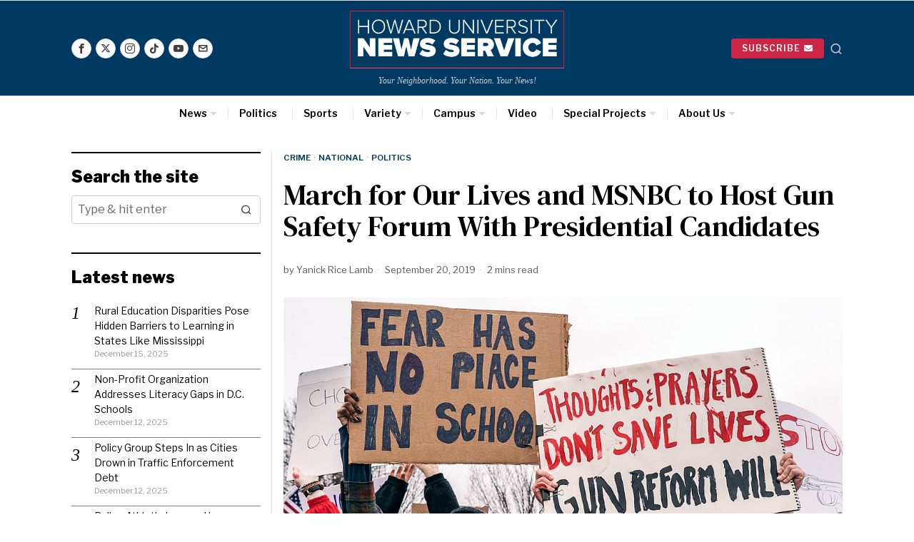

--- FILE ---
content_type: text/html; charset=UTF-8
request_url: https://hunewsservice.com/politics/march-for-our-lives-and-msnbc-to-host-gun-safety-forum-with-presidential-candidates/
body_size: 39652
content:
<!DOCTYPE html>
<html lang="en" class="no-js">
<head>
	<meta charset="UTF-8">
	<meta name="viewport" content="width=device-width, initial-scale=1.0">
	<link rel="profile" href="http://gmpg.org/xfn/11">
    
	<!--[if lt IE 9]>
	<script src="https://hunewsservice.com/wp-content/themes/fox/js/html5.js"></script>
	<![endif]-->
    
    <script>
    document.addEventListener('DOMContentLoaded',function(){
        var fox56_async_css = document.querySelectorAll('link[media="fox56_async"],style[media="fox56_async"]')
        if ( ! fox56_async_css ) {
            return;
        }
        for( var link of fox56_async_css ) {
            link.setAttribute('media','all')
        }
    });
</script>
<title>March for Our Lives and MSNBC to Host Gun Safety Forum With Presidential Candidates &#8211; Howard University News Service</title>
<meta name='robots' content='max-image-preview:large' />
<link rel='dns-prefetch' href='//www.googletagmanager.com' />
<link rel='dns-prefetch' href='//fonts.googleapis.com' />
<link rel="alternate" type="application/rss+xml" title="Howard University News Service &raquo; Feed" href="https://hunewsservice.com/feed/" />
<link rel="alternate" type="application/rss+xml" title="Howard University News Service &raquo; Comments Feed" href="https://hunewsservice.com/comments/feed/" />
<link rel="alternate" title="oEmbed (JSON)" type="application/json+oembed" href="https://hunewsservice.com/wp-json/oembed/1.0/embed?url=https%3A%2F%2Fhunewsservice.com%2Fpolitics%2Fmarch-for-our-lives-and-msnbc-to-host-gun-safety-forum-with-presidential-candidates%2F" />
<link rel="alternate" title="oEmbed (XML)" type="text/xml+oembed" href="https://hunewsservice.com/wp-json/oembed/1.0/embed?url=https%3A%2F%2Fhunewsservice.com%2Fpolitics%2Fmarch-for-our-lives-and-msnbc-to-host-gun-safety-forum-with-presidential-candidates%2F&#038;format=xml" />
<style id='wp-img-auto-sizes-contain-inline-css'>
img:is([sizes=auto i],[sizes^="auto," i]){contain-intrinsic-size:3000px 1500px}
/*# sourceURL=wp-img-auto-sizes-contain-inline-css */
</style>
<link rel='stylesheet' id='sbi_styles-css' href='https://hunewsservice.com/wp-content/plugins/instagram-feed/css/sbi-styles.min.css?ver=6.10.0' media='all' />
<style id='wp-emoji-styles-inline-css'>

	img.wp-smiley, img.emoji {
		display: inline !important;
		border: none !important;
		box-shadow: none !important;
		height: 1em !important;
		width: 1em !important;
		margin: 0 0.07em !important;
		vertical-align: -0.1em !important;
		background: none !important;
		padding: 0 !important;
	}
/*# sourceURL=wp-emoji-styles-inline-css */
</style>
<link rel='stylesheet' id='wp-block-library-css' href='https://hunewsservice.com/wp-includes/css/dist/block-library/style.min.css?ver=6.9' media='all' />
<style id='classic-theme-styles-inline-css'>
/*! This file is auto-generated */
.wp-block-button__link{color:#fff;background-color:#32373c;border-radius:9999px;box-shadow:none;text-decoration:none;padding:calc(.667em + 2px) calc(1.333em + 2px);font-size:1.125em}.wp-block-file__button{background:#32373c;color:#fff;text-decoration:none}
/*# sourceURL=/wp-includes/css/classic-themes.min.css */
</style>
<style id='co-authors-plus-coauthors-style-inline-css'>
.wp-block-co-authors-plus-coauthors.is-layout-flow [class*=wp-block-co-authors-plus]{display:inline}

/*# sourceURL=https://hunewsservice.com/wp-content/plugins/co-authors-plus/build/blocks/block-coauthors/style-index.css */
</style>
<style id='co-authors-plus-avatar-style-inline-css'>
.wp-block-co-authors-plus-avatar :where(img){height:auto;max-width:100%;vertical-align:bottom}.wp-block-co-authors-plus-coauthors.is-layout-flow .wp-block-co-authors-plus-avatar :where(img){vertical-align:middle}.wp-block-co-authors-plus-avatar:is(.alignleft,.alignright){display:table}.wp-block-co-authors-plus-avatar.aligncenter{display:table;margin-inline:auto}

/*# sourceURL=https://hunewsservice.com/wp-content/plugins/co-authors-plus/build/blocks/block-coauthor-avatar/style-index.css */
</style>
<style id='co-authors-plus-image-style-inline-css'>
.wp-block-co-authors-plus-image{margin-bottom:0}.wp-block-co-authors-plus-image :where(img){height:auto;max-width:100%;vertical-align:bottom}.wp-block-co-authors-plus-coauthors.is-layout-flow .wp-block-co-authors-plus-image :where(img){vertical-align:middle}.wp-block-co-authors-plus-image:is(.alignfull,.alignwide) :where(img){width:100%}.wp-block-co-authors-plus-image:is(.alignleft,.alignright){display:table}.wp-block-co-authors-plus-image.aligncenter{display:table;margin-inline:auto}

/*# sourceURL=https://hunewsservice.com/wp-content/plugins/co-authors-plus/build/blocks/block-coauthor-image/style-index.css */
</style>
<style id='global-styles-inline-css'>
:root{--wp--preset--aspect-ratio--square: 1;--wp--preset--aspect-ratio--4-3: 4/3;--wp--preset--aspect-ratio--3-4: 3/4;--wp--preset--aspect-ratio--3-2: 3/2;--wp--preset--aspect-ratio--2-3: 2/3;--wp--preset--aspect-ratio--16-9: 16/9;--wp--preset--aspect-ratio--9-16: 9/16;--wp--preset--color--black: #000000;--wp--preset--color--cyan-bluish-gray: #abb8c3;--wp--preset--color--white: #ffffff;--wp--preset--color--pale-pink: #f78da7;--wp--preset--color--vivid-red: #cf2e2e;--wp--preset--color--luminous-vivid-orange: #ff6900;--wp--preset--color--luminous-vivid-amber: #fcb900;--wp--preset--color--light-green-cyan: #7bdcb5;--wp--preset--color--vivid-green-cyan: #00d084;--wp--preset--color--pale-cyan-blue: #8ed1fc;--wp--preset--color--vivid-cyan-blue: #0693e3;--wp--preset--color--vivid-purple: #9b51e0;--wp--preset--gradient--vivid-cyan-blue-to-vivid-purple: linear-gradient(135deg,rgb(6,147,227) 0%,rgb(155,81,224) 100%);--wp--preset--gradient--light-green-cyan-to-vivid-green-cyan: linear-gradient(135deg,rgb(122,220,180) 0%,rgb(0,208,130) 100%);--wp--preset--gradient--luminous-vivid-amber-to-luminous-vivid-orange: linear-gradient(135deg,rgb(252,185,0) 0%,rgb(255,105,0) 100%);--wp--preset--gradient--luminous-vivid-orange-to-vivid-red: linear-gradient(135deg,rgb(255,105,0) 0%,rgb(207,46,46) 100%);--wp--preset--gradient--very-light-gray-to-cyan-bluish-gray: linear-gradient(135deg,rgb(238,238,238) 0%,rgb(169,184,195) 100%);--wp--preset--gradient--cool-to-warm-spectrum: linear-gradient(135deg,rgb(74,234,220) 0%,rgb(151,120,209) 20%,rgb(207,42,186) 40%,rgb(238,44,130) 60%,rgb(251,105,98) 80%,rgb(254,248,76) 100%);--wp--preset--gradient--blush-light-purple: linear-gradient(135deg,rgb(255,206,236) 0%,rgb(152,150,240) 100%);--wp--preset--gradient--blush-bordeaux: linear-gradient(135deg,rgb(254,205,165) 0%,rgb(254,45,45) 50%,rgb(107,0,62) 100%);--wp--preset--gradient--luminous-dusk: linear-gradient(135deg,rgb(255,203,112) 0%,rgb(199,81,192) 50%,rgb(65,88,208) 100%);--wp--preset--gradient--pale-ocean: linear-gradient(135deg,rgb(255,245,203) 0%,rgb(182,227,212) 50%,rgb(51,167,181) 100%);--wp--preset--gradient--electric-grass: linear-gradient(135deg,rgb(202,248,128) 0%,rgb(113,206,126) 100%);--wp--preset--gradient--midnight: linear-gradient(135deg,rgb(2,3,129) 0%,rgb(40,116,252) 100%);--wp--preset--font-size--small: 13px;--wp--preset--font-size--medium: 20px;--wp--preset--font-size--large: 36px;--wp--preset--font-size--x-large: 42px;--wp--preset--spacing--20: 0.44rem;--wp--preset--spacing--30: 0.67rem;--wp--preset--spacing--40: 1rem;--wp--preset--spacing--50: 1.5rem;--wp--preset--spacing--60: 2.25rem;--wp--preset--spacing--70: 3.38rem;--wp--preset--spacing--80: 5.06rem;--wp--preset--shadow--natural: 6px 6px 9px rgba(0, 0, 0, 0.2);--wp--preset--shadow--deep: 12px 12px 50px rgba(0, 0, 0, 0.4);--wp--preset--shadow--sharp: 6px 6px 0px rgba(0, 0, 0, 0.2);--wp--preset--shadow--outlined: 6px 6px 0px -3px rgb(255, 255, 255), 6px 6px rgb(0, 0, 0);--wp--preset--shadow--crisp: 6px 6px 0px rgb(0, 0, 0);}:where(.is-layout-flex){gap: 0.5em;}:where(.is-layout-grid){gap: 0.5em;}body .is-layout-flex{display: flex;}.is-layout-flex{flex-wrap: wrap;align-items: center;}.is-layout-flex > :is(*, div){margin: 0;}body .is-layout-grid{display: grid;}.is-layout-grid > :is(*, div){margin: 0;}:where(.wp-block-columns.is-layout-flex){gap: 2em;}:where(.wp-block-columns.is-layout-grid){gap: 2em;}:where(.wp-block-post-template.is-layout-flex){gap: 1.25em;}:where(.wp-block-post-template.is-layout-grid){gap: 1.25em;}.has-black-color{color: var(--wp--preset--color--black) !important;}.has-cyan-bluish-gray-color{color: var(--wp--preset--color--cyan-bluish-gray) !important;}.has-white-color{color: var(--wp--preset--color--white) !important;}.has-pale-pink-color{color: var(--wp--preset--color--pale-pink) !important;}.has-vivid-red-color{color: var(--wp--preset--color--vivid-red) !important;}.has-luminous-vivid-orange-color{color: var(--wp--preset--color--luminous-vivid-orange) !important;}.has-luminous-vivid-amber-color{color: var(--wp--preset--color--luminous-vivid-amber) !important;}.has-light-green-cyan-color{color: var(--wp--preset--color--light-green-cyan) !important;}.has-vivid-green-cyan-color{color: var(--wp--preset--color--vivid-green-cyan) !important;}.has-pale-cyan-blue-color{color: var(--wp--preset--color--pale-cyan-blue) !important;}.has-vivid-cyan-blue-color{color: var(--wp--preset--color--vivid-cyan-blue) !important;}.has-vivid-purple-color{color: var(--wp--preset--color--vivid-purple) !important;}.has-black-background-color{background-color: var(--wp--preset--color--black) !important;}.has-cyan-bluish-gray-background-color{background-color: var(--wp--preset--color--cyan-bluish-gray) !important;}.has-white-background-color{background-color: var(--wp--preset--color--white) !important;}.has-pale-pink-background-color{background-color: var(--wp--preset--color--pale-pink) !important;}.has-vivid-red-background-color{background-color: var(--wp--preset--color--vivid-red) !important;}.has-luminous-vivid-orange-background-color{background-color: var(--wp--preset--color--luminous-vivid-orange) !important;}.has-luminous-vivid-amber-background-color{background-color: var(--wp--preset--color--luminous-vivid-amber) !important;}.has-light-green-cyan-background-color{background-color: var(--wp--preset--color--light-green-cyan) !important;}.has-vivid-green-cyan-background-color{background-color: var(--wp--preset--color--vivid-green-cyan) !important;}.has-pale-cyan-blue-background-color{background-color: var(--wp--preset--color--pale-cyan-blue) !important;}.has-vivid-cyan-blue-background-color{background-color: var(--wp--preset--color--vivid-cyan-blue) !important;}.has-vivid-purple-background-color{background-color: var(--wp--preset--color--vivid-purple) !important;}.has-black-border-color{border-color: var(--wp--preset--color--black) !important;}.has-cyan-bluish-gray-border-color{border-color: var(--wp--preset--color--cyan-bluish-gray) !important;}.has-white-border-color{border-color: var(--wp--preset--color--white) !important;}.has-pale-pink-border-color{border-color: var(--wp--preset--color--pale-pink) !important;}.has-vivid-red-border-color{border-color: var(--wp--preset--color--vivid-red) !important;}.has-luminous-vivid-orange-border-color{border-color: var(--wp--preset--color--luminous-vivid-orange) !important;}.has-luminous-vivid-amber-border-color{border-color: var(--wp--preset--color--luminous-vivid-amber) !important;}.has-light-green-cyan-border-color{border-color: var(--wp--preset--color--light-green-cyan) !important;}.has-vivid-green-cyan-border-color{border-color: var(--wp--preset--color--vivid-green-cyan) !important;}.has-pale-cyan-blue-border-color{border-color: var(--wp--preset--color--pale-cyan-blue) !important;}.has-vivid-cyan-blue-border-color{border-color: var(--wp--preset--color--vivid-cyan-blue) !important;}.has-vivid-purple-border-color{border-color: var(--wp--preset--color--vivid-purple) !important;}.has-vivid-cyan-blue-to-vivid-purple-gradient-background{background: var(--wp--preset--gradient--vivid-cyan-blue-to-vivid-purple) !important;}.has-light-green-cyan-to-vivid-green-cyan-gradient-background{background: var(--wp--preset--gradient--light-green-cyan-to-vivid-green-cyan) !important;}.has-luminous-vivid-amber-to-luminous-vivid-orange-gradient-background{background: var(--wp--preset--gradient--luminous-vivid-amber-to-luminous-vivid-orange) !important;}.has-luminous-vivid-orange-to-vivid-red-gradient-background{background: var(--wp--preset--gradient--luminous-vivid-orange-to-vivid-red) !important;}.has-very-light-gray-to-cyan-bluish-gray-gradient-background{background: var(--wp--preset--gradient--very-light-gray-to-cyan-bluish-gray) !important;}.has-cool-to-warm-spectrum-gradient-background{background: var(--wp--preset--gradient--cool-to-warm-spectrum) !important;}.has-blush-light-purple-gradient-background{background: var(--wp--preset--gradient--blush-light-purple) !important;}.has-blush-bordeaux-gradient-background{background: var(--wp--preset--gradient--blush-bordeaux) !important;}.has-luminous-dusk-gradient-background{background: var(--wp--preset--gradient--luminous-dusk) !important;}.has-pale-ocean-gradient-background{background: var(--wp--preset--gradient--pale-ocean) !important;}.has-electric-grass-gradient-background{background: var(--wp--preset--gradient--electric-grass) !important;}.has-midnight-gradient-background{background: var(--wp--preset--gradient--midnight) !important;}.has-small-font-size{font-size: var(--wp--preset--font-size--small) !important;}.has-medium-font-size{font-size: var(--wp--preset--font-size--medium) !important;}.has-large-font-size{font-size: var(--wp--preset--font-size--large) !important;}.has-x-large-font-size{font-size: var(--wp--preset--font-size--x-large) !important;}
:where(.wp-block-post-template.is-layout-flex){gap: 1.25em;}:where(.wp-block-post-template.is-layout-grid){gap: 1.25em;}
:where(.wp-block-term-template.is-layout-flex){gap: 1.25em;}:where(.wp-block-term-template.is-layout-grid){gap: 1.25em;}
:where(.wp-block-columns.is-layout-flex){gap: 2em;}:where(.wp-block-columns.is-layout-grid){gap: 2em;}
:root :where(.wp-block-pullquote){font-size: 1.5em;line-height: 1.6;}
/*# sourceURL=global-styles-inline-css */
</style>
<link rel='stylesheet' id='mailerlite_forms.css-css' href='https://hunewsservice.com/wp-content/plugins/official-mailerlite-sign-up-forms/assets/css/mailerlite_forms.css?ver=1.7.14' media='all' />
<link rel='stylesheet' id='fox-google-fonts-css' href='https://fonts.googleapis.com/css?family=Libre+Franklin%3A600%2Cregular%2C700%2C900%7CDM+Serif+Text%3Aregular&#038;display=swap&#038;ver=6.8.1' media='fox56_async' />
<style id='fox-above-inline-css'>
@font-face {font-family:'icon56';src:url('https://hunewsservice.com/wp-content/themes/fox/css56/icons56-v68/icon56.ttf?version=6.8.1') format('truetype'),url('https://hunewsservice.com/wp-content/themes/fox/css56/icons56-v68/icon56.woff?version=6.8.1') format('woff'),url('https://hunewsservice.com/wp-content/themes/fox/css56/icons56-v68/icon56.svg?version=6.8.1#icon56') format('svg');font-weight:normal;font-style:normal;font-display:block;}@charset "UTF-8";html {font-family:sans-serif;-ms-text-size-adjust:100%;-webkit-text-size-adjust:100%;}body {margin:0;}article, aside, details, figcaption, figure, footer, header, main, menu, nav, section, summary {display:block;}audio, canvas, progress, video {display:inline-block;}audio:not([controls]) {display:none;height:0;}progress {vertical-align:baseline;}[hidden], template {display:none;}a {background-color:transparent;-webkit-text-decoration-skip:objects;}a:active, a:hover {outline-width:0;}abbr[title] {border-bottom:none;text-decoration:underline;-webkit-text-decoration:underline dotted;text-decoration:underline dotted;}b, strong {font-weight:inherit;}b, strong {font-weight:bolder;}dfn {font-style:italic;}h1 {font-size:2em;margin:0.67em 0;}mark {background-color:#ff0;color:#000;}small {font-size:80%;}sub, sup {font-size:75%;line-height:0;position:relative;vertical-align:baseline;}sub {bottom:-0.25em;}sup {top:-0.5em;}img {border-style:none;}svg:not(:root) {overflow:hidden;}code, kbd, pre, samp {font-family:monospace, monospace;font-size:1em;}figure {margin:1em 40px;}hr {box-sizing:content-box;height:0;overflow:visible;}button, input, select, textarea {font:inherit;margin:0;}optgroup {font-weight:700;}button, input {overflow:visible;}button, select {text-transform:none;}[type=reset], [type=submit], button, html [type=button] {-webkit-appearance:button;}[type=button]::-moz-focus-inner, [type=reset]::-moz-focus-inner, [type=submit]::-moz-focus-inner, button::-moz-focus-inner {border-style:none;padding:0;}[type=button]:-moz-focusring, [type=reset]:-moz-focusring, [type=submit]:-moz-focusring, button:-moz-focusring {outline:1px dotted ButtonText;}fieldset {border:1px solid silver;margin:0 2px;padding:0.35em 0.625em 0.75em;}legend {box-sizing:border-box;color:inherit;display:table;max-width:100%;padding:0;white-space:normal;}textarea {overflow:auto;}[type=checkbox], [type=radio] {box-sizing:border-box;padding:0;}[type=number]::-webkit-inner-spin-button, [type=number]::-webkit-outer-spin-button {height:auto;}[type=search] {-webkit-appearance:textfield;outline-offset:-2px;}[type=search]::-webkit-search-cancel-button, [type=search]::-webkit-search-decoration {-webkit-appearance:none;}::-webkit-input-placeholder {color:inherit;opacity:0.54;}::-webkit-file-upload-button {-webkit-appearance:button;font:inherit;}.clearfix {*zoom:1;}.clearfix:before, .clearfix:after {display:table;content:"";line-height:0;}.clearfix:after {clear:both;}article, aside, details, figcaption, figure, footer, topbar, hgroup, nav, section {display:block;}audio, canvas, video {display:inline-block;*display:inline;*zoom:1;}audio:not([controls]) {display:none;}html {font-size:100%;-webkit-text-size-adjust:100%;-ms-text-size-adjust:100%;}a:focus {outline:thin dotted #333;outline:5px auto -webkit-focus-ring-color;outline-offset:-2px;}a:hover, a:active {outline:0;}sub, sup {position:relative;font-size:75%;line-height:0;vertical-align:baseline;}sup {top:-0.5em;}sub {bottom:-0.25em;}img {max-width:100%;width:auto\9 ;height:auto;vertical-align:middle;border:0;-ms-interpolation-mode:bicubic;}button, input, select, textarea {margin:0;font-size:100%;vertical-align:middle;}button, input {*overflow:visible;line-height:normal;}button::-moz-focus-inner, input::-moz-focus-inner {padding:0;border:0;}[class^=ic56-], [class*=" ic56-"] {font-family:"icon56" !important;speak:never;font-style:normal;font-weight:normal;font-variant:normal;text-transform:none;line-height:1;-webkit-font-smoothing:antialiased;-moz-osx-font-smoothing:grayscale;}.ic56-bluesky-brands-solid:before {content:"\e92b";}.ic56-quora:before {content:"\e905";}.ic56-tripadvisor:before {content:"\e906";}.ic56-medium:before {content:"\e907";}.ic56-snapchat-square:before {content:"\e908";}.ic56-snapchat-ghost:before {content:"\e909";}.ic56-snapchat:before {content:"\e90a";}.ic56-tiktok:before {content:"\e90b";}.ic56-chevron-thin-up:before {content:"\e90c";}.ic56-chevron-small-up:before {content:"\e90d";}.ic56-chevron-thin-down:before {content:"\e90e";}.ic56-chevron-small-down:before {content:"\e90f";}.ic56-caret-right:before {content:"\e910";}.ic56-caret-left:before {content:"\e911";}.ic56-caret-up:before {content:"\e912";}.ic56-caret-down:before {content:"\e913";}.ic56-envelope:before {content:"\e914";}.ic56-x:before {content:"\e915";}.ic56-search:before {content:"\e916";}.ic56-clear:before {content:"\e917";}.ic56-menu1:before {content:"\e918";}.ic56-shopping-bag:before {content:"\e919";}.ic56-shopping-cart:before {content:"\e91a";}.ic56-arrow_upward:before {content:"\e91b";}.ic56-chevrons-up:before {content:"\e91c";}.ic56-chat_bubble_outline:before {content:"\e91d";}.ic56-chat_bubble:before {content:"\e91e";}.ic56-chat:before {content:"\e91f";}.ic56-link1:before {content:"\e920";}.ic56-external-link:before {content:"\e921";}.ic56-link2:before {content:"\e922";}.ic56-chevron-thin-right:before {content:"\e923";}.ic56-chevron-thin-left:before {content:"\e924";}.ic56-heart1:before {content:"\e925";}.ic56-x-twitter:before {content:"\e926";}.ic56-mastodon:before {content:"\e927";}.ic56-threads:before {content:"\e928";}.ic56-images:before {content:"\e929";}.ic56-headphones:before {content:"\e92a";}.ic56-search1:before {content:"\e986";}.ic56-menu:before {content:"\e9bd";}.ic56-link:before {content:"\e9cb";}.ic56-heart:before {content:"\e9da";}.ic56-cross:before {content:"\ea0f";}.ic56-play3:before {content:"\ea1c";}.ic56-amazon:before {content:"\ea87";}.ic56-google:before {content:"\ea88";}.ic56-facebook:before {content:"\ea90";}.ic56-facebook2:before {content:"\ea91";}.ic56-instagram:before {content:"\ea92";}.ic56-whatsapp:before {content:"\ea93";}.ic56-spotify:before {content:"\ea94";}.ic56-telegram:before {content:"\ea95";}.ic56-twitter:before {content:"\ea96";}.ic56-vk:before {content:"\ea98";}.ic56-sina-weibo:before {content:"\ea9a";}.ic56-rss:before {content:"\ea9b";}.ic56-youtube:before {content:"\ea9d";}.ic56-twitch:before {content:"\ea9f";}.ic56-vimeo:before {content:"\eaa0";}.ic56-vimeo2:before {content:"\eaa1";}.ic56-flickr:before {content:"\eaa3";}.ic56-dribbble:before {content:"\eaa7";}.ic56-behance:before {content:"\eaa8";}.ic56-500px:before {content:"\eaab";}.ic56-steam:before {content:"\eaac";}.ic56-github:before {content:"\eab0";}.ic56-wordpress:before {content:"\eab4";}.ic56-tumblr:before {content:"\eab9";}.ic56-yahoo:before {content:"\eabb";}.ic56-soundcloud:before {content:"\eac3";}.ic56-soundcloud2:before {content:"\eac4";}.ic56-skype:before {content:"\eac5";}.ic56-reddit:before {content:"\eac6";}.ic56-linkedin:before {content:"\eac9";}.ic56-linkedin2:before {content:"\eaca";}.ic56-pinterest:before {content:"\ead1";}.ic56-pinterest2:before {content:"\ead2";}.ic56-yelp:before {content:"\ead7";}.ic56-paypal:before {content:"\ead8";}.ic56-sun:before {content:"\e900";}.ic56-moon:before {content:"\e901";}.ic56-sun1:before {content:"\e902";}.ic56-moon1:before {content:"\e903";}.ic56-menu2:before {content:"\e904";}.ic56-share:before {content:"\e92c";}:root {--font-body:"Helvetica Neue", Helvetica, Arial, sans-serif;--font-heading:"Helvetica Neue", Helvetica, Arial, sans-serif;--font-nav:"Helvetica Neue", Helvetica, Arial, sans-serif;--accent-color:#db4a37;--link-color:#db4a36;--border-color:#e0e0e0;--input-color:#000;--input-background:#fff;--input-border-color:var(--border-color);--input-border-width:1px;--input-border-radius:1px;--input-height:46px;--input-focus-color:#000;--input-focus-background:#fafafa;--input-focus-border-color:var(--border-color);--input-shadow:none;--input-focus-shadow:none;--input-placeholder-opacity:0.6;--button-padding:28px;--button-height:48px;--button-border-radius:0px;--button-shadow:none;--button-hover-shadow:none;--content-width:1080px;--narrow-width:660px;--ipad-f:0.88;--ipad-portrait-f:0.71;--iphone-f:0.5;--iphone-portrait-f:0.42;--fb:#1877F2;--ms:#0084ff;--tw:#1DA1F2;--x:#111;--pin:#E60023;--lin:#0077b5;--em:#999;--ws:#25D366;--rd:#ff4500;--list-widget-border-style:solid;--list-widget-border-color:var(--border-color);--list-widget-link-color:inherit;--list-widget-link-hover-color:var(--accent-color);--list-widget-spacing:6px;--microtip-transition-duration:0ms;--darkmode-text-color:#fff;--darkmode-text-light-color:rgba(255,255,255,0.8);--darkmode-text-lighter-color:rgba(255,255,255,0.6);--darkmode-bg:#000;--darkmode-border-color:rgba(255,255,255,0.12);}html {overflow-y:scroll;}body {position:relative;overflow:hidden;}.hide_on_desktop {display:none !important;}@media only screen and (max-width:840px) {.show_on_tablet {display:block !important;}}@media only screen and (max-width:840px) {.hide_on_tablet {display:none !important;}}@media only screen and (max-width:600px) {.show_on_mobile {display:block !important;}}@media only screen and (max-width:600px) {.hide_on_mobile {display:none !important;}}.spacer56 {clear:both;display:block;height:30px;}@media only screen and (max-width:840px) {.spacer56 {height:20px;}}@media only screen and (max-width:600px) {.spacer56 {height:20px;}}.spacer56:before, .spacer56:after {clear:both;content:"";display:table;}.separator56 {display:flex;align-items:center;padding-block:30px;}@media only screen and (max-width:840px) {.separator56 {padding-block:20px;}}@media only screen and (max-width:600px) {.separator56 {padding-block:20px;}}.separator56__line {width:100%;border-width:1px;border-color:var(--border-color);}.disable--desktop,.disable--tablet,.disable--mobile,.section56--disable {position:relative;}.disable--desktop:before,.disable--tablet:before,.disable--mobile:before,.section56--disable:before {display:none;z-index:999;position:absolute;top:0;left:0;bottom:0;right:0;cursor:not-allowed;background:rgba(255, 255, 255, 0.7);}.section56--disable {display:none;}.customize-partial-edit-shortcuts-shown .section56--disable {display:block;}.section56--disable:after {z-index:9999;position:absolute;top:48%;left:10%;right:10%;padding:8px;text-align:center;background:#05456d;color:white;border-radius:3px;box-shadow:3px 5px 20px rgba(0, 0, 0, 0.6);cursor:not-allowed;content:"This section is hidden temporarily (by \"Section\" tab of your builder section). When you close Customizer, you won't be able to see this section.";}.section56--disable:before {display:block;content:"";}@media (min-width:1025px) and (max-width:99999px) {.hide--desktop {display:none !important;}.disable--desktop {opacity:0.4;}.disable--desktop:before {content:"";display:block;}}@media (min-width:700px) and (max-width:1024px) {.hide--tablet {display:none !important;}.disable--tablet {opacity:0.4;}.disable--tablet:before {content:"";display:block;}}@media (max-width:699px) {.hide--mobile {display:none !important;}.disable--mobile {opacity:0.4;}.disable--mobile:before {content:"";display:block;}}*, *:before, *:after {box-sizing:border-box;-webkit-box-sizing:border-box;-moz-box-sizing:border-box;}html {font-size:0.625em; }.says,.screen-reader-text,.updated:not(.published),.post-navigation h2 {clip:rect(1px, 1px, 1px, 1px);height:1px;overflow:hidden;position:absolute !important;width:1px;}body {font-family:var(--font-body);font-size:16px;color:#000;line-height:1.5;}@media only screen and (max-width:600px) {body {font-size:14px;}}h1, h2, h3, h4, h5, h6 {line-height:1.3;font-family:var(--font-heading);font-weight:700;}figure, p, h1, h2, h3, h4, h5, h6, blockquote, table, ul, ol, dl, pre, address, .gallery, .wp-block-media-text, .wp-block-embed {margin:0 0 24px;}@media only screen and (max-width:600px) {figure, p, h1, h2, h3, h4, h5, h6, blockquote, table, ul, ol, dl, pre, address, .gallery, .wp-block-media-text, .wp-block-embed {margin-bottom:20px;}}ul, ol {padding-left:1.75em;}ol {list-style-type:decimal;}ul {list-style-type:square;}li {line-height:1.5;}a {color:var(--link-color);text-decoration:none;}a:hover {text-decoration:none;}a:focus {outline:0;}a:focus-visible {outline:2px solid rgba(0, 0, 0, 0.5);outline-offset:-2px;}img {border:0;max-width:100%;}blockquote {border:0 solid;}input, textarea, select {max-width:100%;background:none;}input[type=text],input[type=search],input[type=number],input[type=email],input[type=url],input[type=date],input[type=password],textarea,.fox-input {box-shadow:none;-webkit-appearance:none;-webkit-border-radius:0;color:var(--input-color);border:1px solid var(--input-border-color);border-radius:var(--input-border-radius);background:var(--input-background);border-width:var(--input-border-width);transition:color 0.15s ease-out, background-color 0.15s ease-out, border-color 0.15s ease-out, box-shadow 0.15s ease-out;line-height:var(--input-height);padding:0 14px;font-size:0.9em;font-family:var(--font-body);box-shadow:var(--input-shadow);width:100%;}input[type=text]::-webkit-input-placeholder,input[type=search]::-webkit-input-placeholder,input[type=number]::-webkit-input-placeholder,input[type=email]::-webkit-input-placeholder,input[type=url]::-webkit-input-placeholder,input[type=date]::-webkit-input-placeholder,input[type=password]::-webkit-input-placeholder,textarea::-webkit-input-placeholder,.fox-input::-webkit-input-placeholder {opacity:var(--input-placeholder-opacity);color:var(--input-color);}input[type=text]::-moz-placeholder,input[type=search]::-moz-placeholder,input[type=number]::-moz-placeholder,input[type=email]::-moz-placeholder,input[type=url]::-moz-placeholder,input[type=date]::-moz-placeholder,input[type=password]::-moz-placeholder,textarea::-moz-placeholder,.fox-input::-moz-placeholder {opacity:var(--input-placeholder-opacity);color:var(--input-color);}input[type=text]:-moz-placeholder,input[type=search]:-moz-placeholder,input[type=number]:-moz-placeholder,input[type=email]:-moz-placeholder,input[type=url]:-moz-placeholder,input[type=date]:-moz-placeholder,input[type=password]:-moz-placeholder,textarea:-moz-placeholder,.fox-input:-moz-placeholder {opacity:var(--input-placeholder-opacity);color:var(--input-color);}input[type=text]:-ms-input-placeholder,input[type=search]:-ms-input-placeholder,input[type=number]:-ms-input-placeholder,input[type=email]:-ms-input-placeholder,input[type=url]:-ms-input-placeholder,input[type=date]:-ms-input-placeholder,input[type=password]:-ms-input-placeholder,textarea:-ms-input-placeholder,.fox-input:-ms-input-placeholder {opacity:var(--input-placeholder-opacity);color:var(--input-color);}textarea {height:180px;padding-top:12px;padding-bottom:12px;line-height:1.5;width:100%;}input[type=text]:focus,input[type=search]:focus,input[type=number]:focus,input[type=email]:focus,input[type=url]:focus,input[type=date]:focus,input[type=password]:focus,textarea:focus,.fox-input:focus {color:var(--input-focus-color);border-color:var(--input-focus-border-color);background:var(--input-focus-background);box-shadow:var(--input-focus-shadow);outline:0;}input[type=text]:focus::-webkit-input-placeholder,input[type=search]:focus::-webkit-input-placeholder,input[type=number]:focus::-webkit-input-placeholder,input[type=email]:focus::-webkit-input-placeholder,input[type=url]:focus::-webkit-input-placeholder,input[type=date]:focus::-webkit-input-placeholder,input[type=password]:focus::-webkit-input-placeholder,textarea:focus::-webkit-input-placeholder,.fox-input:focus::-webkit-input-placeholder {opacity:var(--input-placeholder-opacity);color:var(--input-focus-color);}input[type=text]:focus::-moz-placeholder,input[type=search]:focus::-moz-placeholder,input[type=number]:focus::-moz-placeholder,input[type=email]:focus::-moz-placeholder,input[type=url]:focus::-moz-placeholder,input[type=date]:focus::-moz-placeholder,input[type=password]:focus::-moz-placeholder,textarea:focus::-moz-placeholder,.fox-input:focus::-moz-placeholder {opacity:var(--input-placeholder-opacity);color:var(--input-focus-color);}input[type=text]:focus:-moz-placeholder,input[type=search]:focus:-moz-placeholder,input[type=number]:focus:-moz-placeholder,input[type=email]:focus:-moz-placeholder,input[type=url]:focus:-moz-placeholder,input[type=date]:focus:-moz-placeholder,input[type=password]:focus:-moz-placeholder,textarea:focus:-moz-placeholder,.fox-input:focus:-moz-placeholder {opacity:var(--input-placeholder-opacity);color:var(--input-focus-color);}input[type=text]:focus:-ms-input-placeholder,input[type=search]:focus:-ms-input-placeholder,input[type=number]:focus:-ms-input-placeholder,input[type=email]:focus:-ms-input-placeholder,input[type=url]:focus:-ms-input-placeholder,input[type=date]:focus:-ms-input-placeholder,input[type=password]:focus:-ms-input-placeholder,textarea:focus:-ms-input-placeholder,.fox-input:focus:-ms-input-placeholder {opacity:var(--input-placeholder-opacity);color:var(--input-focus-color);}select {width:100%;max-width:100%;outline:none;height:var(--input-height);line-height:var(--input-height);border:1px solid var(--input-border-color);border-width:var(--input-border-width);padding:0 12px;}body iframe[src*="youtube.com"],body iframe[src*="youtu.be"] {aspect-ratio:16/9;height:auto;}body .video-16-9 iframe,body .wp-embed-aspect-16-9 iframe {aspect-ratio:16/9;height:auto;}body .video-4-3 iframe,body .wp-embed-aspect-4-3 iframe {aspect-ratio:4/3;height:auto;}body .video-9-16 iframe,body .wp-embed-aspect-9-16 iframe {aspect-ratio:9/16;height:auto;}body .video-short-flexible iframe,body .wp-embed-aspect-short-flexible iframe {aspect-ratio:16/9;height:auto;}@media only screen and (max-width:600px) {body .video-short-flexible iframe,body .wp-embed-aspect-short-flexible iframe {aspect-ratio:9/16;}}.button56 {display:inline-block;}input[type=submit],button,.btn56 {cursor:pointer;display:inline-flex;align-content:center;align-items:center;justify-content:center;line-height:var(--button-height);padding:0 var(--button-padding);font-family:var(--font-heading);border:0 solid;border-radius:var(--button-border-radius);box-shadow:var(--button-shadow);font-size:12px;text-transform:uppercase;letter-spacing:1px;font-weight:bold;letter-spacing:0;text-align:center;transition:all 0.3s ease-out;text-decoration:none !important;color:white;background:black;}input[type=submit]:hover,button:hover,.btn56:hover {box-shadow:var(--button-hover-shadow);color:white;background:var(--accent-color);}input[type=submit] i,button i,.btn56 i {margin-left:5px;}.btn56--primary {background-color:var(--accent-color);color:white;}.btn56--primary:hover {color:white;}.btn56--black {color:white;background:#191919;}.btn56--black:hover {color:white;background:#000;}.btn56--outline {color:inherit;border:2px solid;background:none;}.btn56--outline:hover {color:inherit;background:none;}.btn56--fill {background:none;color:inherit;border:2px solid;}.btn56--fill:hover {background-color:black;border-color:black;color:white;}.btn56--tiny {line-height:28px;padding-left:15px;padding-right:15px;font-size:0.8em;}.btn56--tiny.btn56--outline, .btn56--tiny.btn56--fill {line-height:26px;}.btn56--small {line-height:38px;padding-left:20px;padding-right:20px;}.btn56--small.btn56--outline, .btn56--small.btn56--fill {line-height:36px;}.btn56--normal {line-height:48px;padding-left:28px;padding-right:28px;}.btn56--normal.btn56--outline, .btn56--normal.btn56--fill {line-height:46px;}.btn56--medium {line-height:58px;padding-left:38px;padding-right:38px;}.btn56--medium.btn56--outline, .btn56--medium.btn56--fill {line-height:56px;}.btn56--large {line-height:68px;padding-left:48px;padding-right:48px;}.btn56--large.btn56--outline, .btn56--large.btn56--fill {line-height:66px;}.button56--align {display:block;}.button56--align .btn56 {display:inline-flex;}.button56--block {display:block;text-align:center;}.button56--block .btn56 {display:inline-flex;}.button56--block-full .btn56 {width:100%;}.button56--block-half .btn56 {width:50%;}@media only screen and (max-width:600px) {.button56--block-half .btn56 {width:100%;}}.button56--block-third .btn56 {width:33.33%;}@media only screen and (max-width:600px) {.button56--block-third .btn56 {width:100%;}}.align-center {text-align:center;}.align-left {text-align:left;}.align-right {text-align:right;}.textskin--dark {color:white;}.textskin--dark .meta56 .meta56__category--fancy a,.textskin--dark .meta56 .meta56__category--fancy a:hover {color:inherit;}.skin--dark {background:#000;color:white;}.skin--dark .widget_archive li, .skin--dark .widget_nav_menu li, .skin--dark .widget_meta li, .skin--dark .widget_recent_entries li, .skin--dark .widget_categories li, .skin--dark .widget_product_categories li {border-color:rgba(255, 255, 255, 0.2);}.hide {display:none !important;}.stretch--full .container {width:98%;max-width:100%;}.fox56-social-list ul {list-style:none;margin:0;padding:0;display:flex;align-items:center;flex-flow:row wrap;}.fox56-social-list li {display:block;}.fox56-social-list li + li {margin-left:6px;}.fox56-social-list a {display:flex;align-content:center;align-items:center;justify-content:center;width:32px;height:32px;border-radius:50%;border:0 solid;text-align:center;font-size:18px;color:inherit;text-decoration:none;transition:all 0.15s ease-out;}.fox56-social-list i {display:block;}.fox56-social-list img {display:block;width:18px;}.fox56-social-list a:hover {color:var(--accent-color);}.share56 {display:flex;align-items:center;}.align-center .share56,.share56.align-center {justify-content:center;}.align-right .share56,.share56.align-right {justify-content:flex-end;}.share56 ul {list-style:none;margin:0;padding:0;display:flex;align-items:center;flex-flow:row wrap;}@media only screen and (max-width:600px) {.share56__label {display:none;}}.share56__label + ul {margin-left:16px;}@media only screen and (max-width:600px) {.share56__label + ul {margin-left:0;}}.share56 li {display:block;}.share56 a {display:block;color:#fff;background:#111;text-decoration:none;text-align:center;display:flex;align-items:center;justify-content:center;font-size:16px;height:32px;border:0 solid var(--border-color);transition:all 0.2s ease-out;}.share56 a:hover {color:white;background-color:#111;}.share56 a span {display:none;}.share56--full ul {text-align:center;width:100%;display:grid;grid-auto-columns:1fr;-moz-column-gap:3px; column-gap:3px;}.share56--full li {grid-row:1;}.share56--inline a {width:32px;height:32px;border-radius:30px;}.share56--inline li + li {margin-left:3px;}.share56--brand a {color:white;}.share56--brand a:hover {color:white;}.share56--brand .li-facebook a {background:var(--fb);}.share56--brand .li-twitter a {background:var(--x);}.share56--brand .li-pinterest a {background:var(--pin);}.share56--brand .li-linkedin a {background:var(--lin);}.share56--brand .li-reddit a {background:var(--rd);}.share56--brand .li-whatsapp a {background:var(--ws);}.share56--brand .li-email a {background:var(--em);}.share56--brand .li-telegram a {background:#0088cc;}.share56--brand .li-share a {background:#222;}@media only screen and (max-width:600px) {.share56.share56--inline a {width:28px;height:28px;}}.share56 li.li-share {display:none;}@media only screen and (max-width:600px) {.meta-share .share56 > ul > li {display:none;margin-left:0;}.meta-share .share56 > ul > li.li-share {display:block;position:relative;}.meta-share .share56 .share56__label {display:block;font-size:11px;font-family:Arial, Helvetica, sans-serif;text-transform:uppercase;letter-spacing:0.2px;margin-right:5px;}}.li-share-dropdown {position:fixed;bottom:0;left:0;right:0;background-color:white;z-index:99999;box-shadow:0 0 10px rgba(0, 0, 0, 0.1);padding:20px 10px;transition:all 0.2s;transform:translate(0, 120%);}.li-share-dropdown.shown {transform:translate(0, 0);}.li-share-dropdown ul {list-style:none;margin:0;padding:0;justify-content:center;}.li-share-dropdown ul li {display:block;}.meta-share .li-share-dropdown ul li {display:block;}.row56 {display:grid;-moz-column-gap:24px; column-gap:24px;margin:0;}@media only screen and (max-width:840px) {.row56 {display:block;}}.row56--1cols {grid-template-columns:1fr;}.row56--2cols {grid-template-columns:repeat(2, 1fr);}.row56--3cols {grid-template-columns:repeat(3, 1fr);}.row56--4cols {grid-template-columns:repeat(4, 1fr);}.row56--5cols {grid-template-columns:repeat(5, 1fr);}@media only screen and (max-width:840px) {.row56__col + .row56__col {margin-top:12px;padding-top:12px;border-top:0 solid var(--border-color);}}[class*=col-].row56__col {padding:0;}.col--1 {grid-column:1/-1;}.col--1-1 {grid-column:1/span 1;}.col--1-2 {grid-column:1/span 2;}.col--1-3 {grid-column:1/span 3;}.col--1-4 {grid-column:1/span 4;}.col--2 {grid-column:2/-1;}.col--2-1 {grid-column:2/span 1;}.col--2-2 {grid-column:2/span 2;}.col--2-3 {grid-column:2/span 3;}.col--2-4 {grid-column:2/span 4;}.col--3 {grid-column:3/-1;}.col--3-1 {grid-column:3/span 1;}.col--3-2 {grid-column:3/span 2;}.col--3-3 {grid-column:3/span 3;}.col--4 {grid-column:4/-1;}.col--4-1 {grid-column:4/span 1;}.col--4-2 {grid-column:4/span 2;}.col--4-3 {grid-column:4/span 3;}.order--1 {order:1;}.order--2 {order:2;}.order--3 {order:3;}.order--4 {order:4;}.order--5 {order:5;}.order--6 {order:6;}.row {display:flex;align-items:stretch;flex-flow:row wrap;margin:0 -10px;}.col {padding:0 10px;}.col-0-1 {width:0;display:none !important;}.col-1-1 {width:100%;}.col-1-2 {width:50%;}.col-1-3 {width:33.33%;}.col-2-3 {width:66.66%;}.col-1-4 {width:25%;}.col-3-4 {width:75%;}.col-1-5 {width:20%;}.col-2-5 {width:40%;}.col-3-5 {width:60%;}.col-4-5 {width:80%;}.col-1-6 {width:16.66%;}.col-5-6 {width:83.3333333%;}.col-1-7 {width:14.28%;}.col-1-8 {width:12.5%;}#wi-main {overflow:hidden;}body {background:#fff;border:0 solid;}@media only screen and (max-width:840px) {body {border:0;}}body.layout-boxed #wi-all {background-color:white;max-width:100%;margin-left:auto;margin-right:auto;width:calc(var(--content-width) + 60px);position:relative;border:0 solid;}#wi-all,.wi-content,.widget-area {max-width:100%;}#wi-all::after,.wi-content::after,.widget-area::after {clear:both;content:"";display:table;}body.layout-boxed.body--hand-drawn #wi-all {border:0;}body.layout-boxed.body--hand-drawn .handborder {position:absolute;}body.layout-boxed.body--hand-drawn .handborder--left,body.layout-boxed.body--hand-drawn .handborder--right {top:0;bottom:0;width:2px;background:url(https://hunewsservice.com/wp-content/themes/fox/images/line.webp) top left repeat-y;}body.layout-boxed.body--hand-drawn .handborder--top,body.layout-boxed.body--hand-drawn .handborder--bottom {left:0;right:0;height:2px;background:url(https://hunewsservice.com/wp-content/themes/fox/images/line-h.webp) top left repeat-x;}body.layout-boxed.body--hand-drawn .handborder--right {right:0;}body.layout-boxed.body--hand-drawn .handborder--left {left:0;}body.layout-boxed.body--hand-drawn .handborder--top {top:0;}body.layout-boxed.body--hand-drawn .handborder--bottom {bottom:0;}.container {width:var(--content-width);max-width:97%;margin-left:auto;margin-right:auto;*zoom:1;clear:both;}.container:before, .container:after {clear:both;display:table;content:"";line-height:0;}.container::after {clear:both;content:"";display:table;}.container .container {max-width:100%;}@media only screen and (max-width:600px) {.container {max-width:calc(100% - 20px);}}.wi-content {padding:20px 0 60px;}@media only screen and (max-width:840px) {.wi-content {padding-bottom:40px;}}@media only screen and (max-width:600px) {.wi-content {padding-bottom:30px;}}.home.blog .wi-content {overflow:hidden;padding-top:10px;}@media only screen and (max-width:840px) {.home.blog .wi-content {padding-top:0 !important;}}.archive .wi-content {padding-top:60px;padding-bottom:80px;}.hassidebar > .container--main {display:flex;align-items:stretch;}@media only screen and (max-width:840px) {.hassidebar > .container--main {display:block;}}.hassidebar > .container--main > .primary56 {width:calc(100% - 260px);flex:none;}@media only screen and (max-width:840px) {.hassidebar > .container--main > .primary56 {width:100% !important;}}.hassidebar > .container--main > .secondary56 {flex:none;}@media only screen and (max-width:840px) {.hassidebar > .container--main > .secondary56 {width:100%;}}.secondary56 {width:260px;}@media only screen and (max-width:840px) {.secondary56 {margin-top:24px;}}.secondary56 {position:relative;}.secondary56__sep {position:absolute;z-index:10;top:0;bottom:0;border-left:0 solid var(--border-color);}.section56--nosidebar .secondary56 {display:none !important;}.widget56__row--hassidebar {display:flex;align-items:stretch;}@media only screen and (max-width:840px) {.widget56__row--hassidebar {display:block;}}.widget56__row--hassidebar > .primary56 {width:calc(100% - 260px);flex:none;}@media only screen and (max-width:840px) {.widget56__row--hassidebar > .primary56 {width:100% !important;}}.widget56__row--hassidebar > .secondary56 {flex:none;}@media only screen and (max-width:840px) {.widget56__row--hassidebar > .secondary56 {width:100%;}}@media only screen and (max-width:600px) {.widget56__row .row {display:block;}}@media only screen and (max-width:600px) {.widget56__row .col {width:100%;}}.hassidebar--right .primary56 {padding-right:32px;}@media only screen and (max-width:1024px) {.hassidebar--right .primary56 {padding-right:10px;}}@media only screen and (max-width:840px) {.hassidebar--right .primary56 {padding-right:0;}}.hassidebar--right .secondary56__sep {left:-16px;}@media only screen and (max-width:1024px) {.hassidebar--right .secondary56__sep {left:-5px;}}@media only screen and (max-width:840px) {.hassidebar--right .secondary56__sep {display:none;}}.hassidebar--left .secondary56 {order:1;}.hassidebar--left .secondary56__sep {right:-16px;}@media only screen and (max-width:1024px) {.hassidebar--left .secondary56__sep {right:-5px;}}@media only screen and (max-width:840px) {.hassidebar--left .secondary56__sep {display:none;}}.hassidebar--left .primary56 {order:2;padding-left:32px;}@media only screen and (max-width:1024px) {.hassidebar--left .primary56 {padding-left:16px;}}@media only screen and (max-width:840px) {.hassidebar--left .primary56 {padding-left:0;}}.ad56 {line-height:0;text-align:center;}.ad56__content {display:inline-block;}.ad56__content--banner a {display:block;}.ad56__wrapper {padding:0;}.ad56--code {display:flex;justify-content:center;text-align:center;}.ad56--code > div,.ad56--code > a,.ad56--code > img,.ad56--code > span,.ad56--code > figure,.ad56--code > strong,.ad56--code > ins {display:block;}.banner56 {display:block;margin:0 auto;max-width:100%;text-align:center;}.banner56 a {display:block;outline:0;}.banner56--mobile {display:none;}@media only screen and (max-width:600px) {.banner56--mobile {display:block;margin:auto;}.banner56--mobile ~ .banner56--desktop, .banner56--mobile ~ .banner56--tablet {display:none;}}.banner56--tablet {display:none;margin:auto;}@media only screen and (max-width:840px) {.banner56--tablet {display:block;}.banner56--tablet ~ .banner56--desktop {display:none;}}.meta56 {display:flex;align-items:center;flex-flow:row wrap;font-size:0.9em;line-height:1.4;font-family:var(--font-heading);-ms-word-wrap:break-word;word-wrap:break-word;}.align-center .meta56 {justify-content:center;}.align-right .meta56 {justify-content:flex-end;}.meta56__item + .meta56__item:before {content:"·";margin:0 5px;opacity:0.5;}.meta56__item a {color:inherit;transition:all 0.15s ease-out;}.meta56__item a:hover {color:inherit;}.meta56__comment a,.meta56__comment .comment-link {display:inline-flex;align-items:center;}.meta56__comment .fox56__css__icon__comment {transform:translate(0, 3px);margin-right:4px;}.meta56__comment .fox56__css__icon__comment.off {opacity:0.4;}.live-indicator {margin:10px 0;display:inline-block;font-family:"Helvetica Neue", Arial, sans-serif;vertical-align:middle;color:#d0022c;font-size:0.8em;font-weight:bold;}.live-word {display:inline-block;margin-right:4px;}.single-post .live-word {background:#d0022c;color:white;border-radius:3px;padding:2px 10px;text-transform:uppercase;font-size:10px;letter-spacing:0.5px;}.live-circle {width:10px;height:10px;border-radius:50%;background:#d0022c;display:inline-block;margin-right:4px;animation:live-fade 2s infinite;}@keyframes live-fade {0% {opacity:1;}50% {opacity:0;}100% {opacity:1;}}.meta56__author {display:flex;align-items:center;flex-flow:row wrap;}.meta56__author__avatar {display:block;}.meta56__author__avatar img {width:32px;display:block;border-radius:50%;margin-right:6px;}.meta56__author__by {margin-right:5px;}.meta56__author__sep {margin:0 6px;}.meta56__author__text > span {display:block;}.meta56__author.has-date .meta56__author__name {font-size:1.2em;}.meta56__category {-ms-word-wrap:break-word;word-wrap:break-word;}.meta56__category a {color:inherit;}.meta56__category a,.meta56__category span {display:inline-block;}.meta56__category--fancy {text-transform:uppercase;font-family:var(--font-heading);letter-spacing:1px;font-size:0.85em;word-wrap:break-word;}.meta56__category--fancy .sep {margin:0 4px;opacity:0.5;}.meta56__category--fancy a {border-bottom:2px solid transparent;transition:all 0.15s ease-out;display:inline-block;}.meta56__category--fancy a:hover {border-bottom-color:currentColor;}@media only screen and (max-width:420px) {.meta56__category--fancy {font-size:0.8em;}}.meta56 .meta56__category--fancy a,.meta56 .meta56__category--fancy a:hover {color:var(--accent-color);}.meta56__category--fancy--box a {display:inline-block;border:2px solid;padding:4px 6px;}.meta56__category--fancy--solid a {display:inline-block;padding:2px 4px;border:0;}.carousel56 {overflow:hidden;position:relative;}.carousel56__container {margin:0 -16px;}.blog56--slider .carousel56__container {margin:0 -1px !important;}.blog56--slider .carousel-cell {padding:0 1px !important;}.main-carousel {overflow-x:scroll;overflow-y:hidden;white-space:nowrap;width:auto;display:flex;-ms-overflow-style:-ms-autohiding-scrollbar;-ms-overflow-style:none; scrollbar-width:none; }.main-carousel.flickity-enabled {overflow-x:auto;overflow-y:auto;display:block;}.main-carousel::-webkit-scrollbar {display:none;}.carousel-cell {flex:none;display:block;white-space:normal !important;padding:0 16px;}.main-carousel.carousel-ready .carousel-cell {height:100%;}.carousel56--1cols .carousel-cell {width:100%;}.carousel56--2cols .carousel-cell {width:50%;}.carousel56--3cols .carousel-cell {width:33.33%;}.carousel56--4cols .carousel-cell {width:25%;}.carousel56--5cols .carousel-cell {width:20%;}.carousel56--6cols .carousel-cell {width:16.66%;}@media only screen and (max-width:840px) {.carousel56--tablet--1cols .carousel-cell {width:100%;}.carousel56--tablet--2cols .carousel-cell {width:50%;}.carousel56--tablet--3cols .carousel-cell {width:33.33%;}.carousel56--tablet--4cols .carousel-cell {width:25%;}}@media only screen and (max-width:600px) {.carousel56--mobile--1cols .carousel-cell {width:100%;}.carousel56--mobile--2cols .carousel-cell {width:50%;}}.carousel56--hint--1cols .carousel-cell {width:90%;}.carousel56--hint--2cols .carousel-cell {width:45%;}.carousel56--hint--3cols .carousel-cell {width:30%;}.carousel56--hint--4cols .carousel-cell {width:22.5%;}.carousel56--hint--5cols .carousel-cell {width:18%;}.carousel56--hint--6cols .carousel-cell {width:15%;}@media only screen and (max-width:840px) {.carousel56--tablet--hint--1cols .carousel-cell {width:90%;}.carousel56--tablet--hint--2cols .carousel-cell {width:45%;}.carousel56--tablet--hint--3cols .carousel-cell {width:30%;}.carousel56--tablet--hint--4cols .carousel-cell {width:22.5%;}}@media only screen and (max-width:600px) {.carousel56--mobile--hint--1cols .carousel-cell {width:90%;}.carousel56--mobile--hint--2cols .carousel-cell {width:45%;}}.titlebar56 {display:block;border:0 solid;}.titlebar56 .container {border:0 solid;padding:20px 0;}@media only screen and (max-width:600px) {.titlebar56 .container {padding:10px 0;}}.titlebar56__main {display:block;margin:0 auto;max-width:100%;width:600px;}.align-left .titlebar56__main {margin-left:0;}.align-right .titlebar56__main {margin-left:auto;margin-right:0;}.titlebar56__title {margin:0;font-size:64px;}@media only screen and (max-width:600px) {.titlebar56__title {font-size:32px;}}.titlebar56__description {font-weight:300;font-size:1.1em;line-height:1.4;}@media only screen and (max-width:600px) {.titlebar56__description {font-size:0.9em;line-height:1.3;}}.titlebar56__description p {margin:0;}.titlebar56__description + .terms56 {margin-top:0.5em;}.titlebar56__label {display:inline-block;background:black;color:white;font-family:var(--font-heading);font-size:10px;text-transform:uppercase;letter-spacing:1px;padding:0 6px;line-height:20px;}.terms56 {line-height:0;}.terms56 ul {line-height:0;overflow:hidden;list-style:none;margin:0;padding:0;}.terms56 li {display:inline-block;margin:0 4px 2px 0;}.terms56 a {display:block;color:inherit;background:#f0f0f0;padding:0 14px;line-height:24px;font-family:var(--font-heading);border:0 solid;transition:all 0.15s ease-out;}.terms56 a:hover {color:inherit;background:#e0e0e0;}@media only screen and (max-width:600px) {.terms56 a {padding:0 10px;}}.titlebar56--author .titlebar56__main {display:flex;align-items:flex-start;}.titlebar56--author .titlebar56__title {font-size:2em;}@media only screen and (max-width:600px) {.titlebar56--author .titlebar56__title {font-size:1.2em;}}.titlebar56__author__avatar {display:block;width:150px;margin-top:8px;}@media only screen and (max-width:840px) {.titlebar56__author__avatar {width:90px;}}@media only screen and (max-width:600px) {.titlebar56__author__avatar {width:54px;}}.titlebar56__author__text {padding-left:20px;width:calc(100% - 80px);}@media only screen and (max-width:600px) {.titlebar56__author__text {padding-left:10px;}}@media only screen and (max-width:600px) {.titlebar56--author .fox56-social-list a {font-size:14px;width:28px;height:28px;}}.authorbox56--avatar-acute .authorbox56__avatar {position:relative;z-index:30;color:inherit;}.authorbox56--avatar-acute .authorbox56__avatar:hover {color:inherit;}.authorbox56--avatar-acute .authorbox56__avatar img {background:white;width:100%;position:relative;z-index:30;background:white;padding:4px;border:1px solid;}.authorbox56--avatar-acute .authorbox56__avatar:after {content:"";display:block;position:absolute;z-index:4;top:4px;left:4px;width:106%;height:106%;background:rgba(0, 0, 0, 0.2);transform:rotate(5deg);}.authorbox56--avatar-round .authorbox56__avatar img {border-radius:4px;}.authorbox56--avatar-circle .authorbox56__avatar img {border-radius:50%;}.titlebar56.has-cover {position:relative;}.titlebar56.has-cover .container {position:relative;z-index:30;padding:5em 0;}@media only screen and (max-width:840px) {.titlebar56.has-cover .container {padding:3em 0;}}@media only screen and (max-width:600px) {.titlebar56.has-cover .container {padding:1.2em 0;}}.titlebar56.has-cover .titlebar56__title {color:white;}.titlebar56__overlay,.titlebar56__bg,.titlebar56__bg img {position:absolute;top:0;right:0;bottom:0;left:0;z-index:1;}.titlebar56__bg img {width:100%;height:100%;-o-object-fit:cover; object-fit:cover;-o-object-position:center; object-position:center;}.titlebar56__overlay {z-index:10;background:rgba(0, 0, 0, 0.6);}.toparea56 .container {padding:2em 0;border-bottom:1px solid var(--border-color);}.toparea56 .blog56--slider .post56__overlay {background:rgba(0, 0, 0, 0.3);}.toparea56 .blog56--slider .post56--ontop .post56__text__inner {max-width:600px;}.toparea56 .blog56--slider .post56__padding {padding-bottom:55%;}@media only screen and (max-width:840px) {.toparea56 .blog56--slider .post56__padding {padding-bottom:70%;}}@media only screen and (max-width:600px) {.toparea56 .blog56--slider .post56__padding {padding-bottom:90%;}}.archive56__main {padding:2em 0;}@media only screen and (max-width:600px) {.archive56__main {padding:1em 0;}}.error404 .titlebar56 {text-align:center;}.error404 .titlebar56__main {width:100%;}.error404 .titlebar56 .container {border:0;}.page404__content {padding-bottom:3em;text-align:center;margin:0 auto;max-width:600px;}.page404__content .searchform {max-width:320px;margin:0 auto;}@media only screen and (max-width:600px) {.page404__content {padding-bottom:2em;}}.page404__message + .searchform {margin-top:16px;}.darkmode-img-logo,.footer56__logo .darkmode-footer-logo {display:none;}body.darkmode.layout-boxed #wi-all {background:var(--darkmode-bg);}.darkmode {background:var(--darkmode-bg);color:var(--darkmode-text-color);}.darkmode .widget select {color:var(--darkmode-text-color);}.darkmode a:focus-visible {outline-color:rgba(255, 255, 255, 0.5);}.darkmode .review-text {background:rgba(255, 255, 255, 0.2);}.darkmode .review-text-inner {border-color:rgba(255, 255, 255, 0.2);}.darkmode .footer56__copyright,.darkmode .mainnav ul.menu > li > a,.darkmode .mainnav ul.sub-menu a,.darkmode .single56__subtitle,.darkmode .titlebar56__description,.darkmode .site-description {color:var(--darkmode-text-light-color);}.darkmode .text-logo {color:var(--darkmode-text-color);}.darkmode .topbar56, .darkmode .topbar56 .container,.darkmode .main_header56, .darkmode .main_header56 .container,.darkmode .header_bottom56, .darkmode .header_bottom56 .container,.darkmode .titlebar56, .darkmode .titlebar56 .container,.darkmode .toparea56 .container,.darkmode .footer_sidebar56, .darkmode .footer_sidebar56 .container,.darkmode .footer_bottom56, .darkmode .footer_bottom56 .container,.darkmode .secondary56 .widget + .widget,.darkmode .mainnav ul.sub-menu,.darkmode .mainnav li.mega .sub-menu > li:before,.darkmode .nav--has-item-sep ul.menu > li + li > a:before,.darkmode .masthead--sticky .masthead__wrapper.before-sticky,.darkmode .header_mobile56,.darkmode .secondary56 .secondary56__sep,.darkmode .single56--small-heading-normal .single56__heading,.darkmode .authorbox56,.darkmode .offcanvasnav56 li + li,.darkmode .hero56__content_meta,.darkmode .widget-title,.darkmode .products.related > h2, .darkmode .products.upsells > h2, .darkmode .cross-sells > h2,.darkmode div.product .woocommerce-tabs ul.tabs:before,.darkmode .widget56__row .col,.darkmode .widget56__row .col + .col,.darkmode .row56 .row56__col + .row56__col,.darkmode .section56 .heading56--border-top,.darkmode .section56 .heading56--border-bottom,.darkmode .author56 {border-color:var(--darkmode-border-color);}.darkmode .authorbox56 {background-color:var(--darkmode-bg);}.darkmode .scrollup56 {background:var(--darkmode-bg);color:var(--darkmode-text-color);}.darkmode .offcanvasnav56 a:hover {background:rgba(0, 0, 0, 0.1);}.darkmode .sidedock56 {background:var(--darkmode-bg);}.darkmode .mainnav ul.sub-menu a,.darkmode .mainnav ul.sub-menu a:hover,.darkmode .mainnav ul.sub-menu > li.current-menu-item > a,.darkmode .mainnav ul.sub-menu > li.current-menu-ancestor > a {background:none;}.darkmode .mainnav ul.sub-menu a:hover {background:rgba(0, 0, 0, 0.1);}.darkmode .mainnav ul.menu > li.menu-item-has-children:after,.darkmode .mainnav ul.menu > li.mega:after,.darkmode .mainnav ul.menu > li.menu-item-has-children:before,.darkmode .mainnav ul.menu > li.mega:before {display:none !important;}.darkmode .mainnav ul.menu > li > a:hover,.darkmode .mainnav ul.menu > li.current-menu-item > a,.darkmode .mainnav ul.menu > li.current-menu-ancestor > a,.darkmode .mainnav ul.sub-menu a:hover {color:var(--darkmode-text-color);}.darkmode .mainnav ul.sub-menu {background:var(--darkmode-bg);color:var(--darkmode-text-color);}.darkmode .masthead--sticky .masthead__wrapper.before-sticky {background:var(--darkmode-bg);}.darkmode .masthead--sticky .masthead__wrapper.before-sticky .mainnav ul.menu > li > a {color:var(--darkmode-text-color);}.darkmode .search-wrapper-modal {background:var(--darkmode-bg);color:var(--darkmode-text-color);}.darkmode .header_mobile56 {background:var(--darkmode-bg);color:var(--darkmode-text-color);}.darkmode .darkmode-img-logo,.darkmode .footer56__logo .darkmode-footer-logo {display:block;}.darkmode .darkmode-img-logo + .main-img-logo,.darkmode .footer56__logo .darkmode-footer-logo + .main-footer-logo {display:none;}.darkmode .footer_sidebar56 {background:var(--darkmode-bg);color:var(--darkmode-text-color);}.darkmode .footer_bottom56 {background:var(--darkmode-bg);color:var(--darkmode-text-color);}.darkmode .offcanvas56 {background:var(--darkmode-bg);color:var(--darkmode-text-color);}.darkmode .terms56 a {color:var(--darkmode-text-light-color);background:rgba(255, 255, 255, 0.2);}.darkmode .terms56 a:hover {color:var(--darkmode-text-color);}.darkmode .post56__sep__line,.darkmode .blog56__sep__line {border-color:rgba(255, 255, 255, 0.25) !important;}.darkmode .wp-caption-text, .darkmode .single_thumbnail56 figcaption, .darkmode .thumbnail56 figcaption, .darkmode .wp-block-image figcaption, .darkmode .blocks-gallery-caption, .darkmode .wp-element-caption {color:var(--darkmode-text-light-color);}.darkmode .wp-caption-text a, .darkmode .single_thumbnail56 figcaption a, .darkmode .thumbnail56 figcaption a, .darkmode .wp-block-image figcaption a, .darkmode .blocks-gallery-caption a, .darkmode .wp-element-caption a {color:var(--darkmode-text-color);}.darkmode .authorbox56__description {color:var(--darkmode-text-light-color);}.darkmode .excerpt56 {color:var(--darkmode-text-light-color);}.darkmode .meta56 {color:var(--darkmode-text-lighter-color);}.darkmode .meta56 a,.darkmode .meta56 .meta56__category--fancy a {color:var(--darkmode-text-color);}.darkmode.woocommerce div.product form.cart div.quantity,html .darkmode .woocommerce div.quantity,html .darkmode.woocommerce-page div.quantity {background:white;}html .darkmode .woocommerce table.shop_table {border-color:var(--darkmode-border-color);}html .darkmode .woocommerce table.shop_table th,html .darkmode .woocommerce table.shop_table td {border-color:var(--darkmode-border-color);}.scrollup56,.site-footer,.footer_sidebar56,.footer_bottom56,.widget,.fox-error,.blog56__sep__line,#demo-bar,.pagination56 {display:none;}.single56__title {margin-bottom:0;font-size:3em;}@media only screen and (max-width:600px) {.single56__title {font-size:1.5em;}}.single56__subtitle {max-width:600px;}.align-center .single56__subtitle {margin-left:auto;margin-right:auto;}.align-right .single56__subtitle {margin-left:auto;}.searchform {position:relative;}.searchform .s {display:block;padding-right:40px;width:100%;max-width:100%;padding-left:8px;line-height:40px;height:40px;}.searchform .submit {position:absolute;top:50%;right:0;display:block;margin:0;padding:0;color:#333;width:40px;transform:translate(0, -50%);height:40px;line-height:40px;padding:0;cursor:pointer;text-align:center;font-size:1em;border:none;outline:none;background:none;box-shadow:none;transition:all 0.3s ease-out;}.searchform .submit:hover {opacity:0.6;box-shadow:none;background:none;color:inherit;}.searchform .submit i {display:block;line-height:inherit;margin:0;}.searchform .submit img {width:32px;}.wp-block-search__inside-wrapper {position:relative;}.wp-block-search__button {position:absolute;top:6px;right:6px;bottom:6px;padding:0 10px;}.fox56__sitemap {display:block;}.fox56__sitemap__item + .fox56__sitemap__item {margin-top:3em;}.fox56__sitemap__item {display:flex;flex-flow:row;}.fox56__sitemap__item h2 {width:18%;margin:0;flex:none;font-size:1.5em;}.fox56__sitemap__item h2 sup {opacity:0.4;}@media only screen and (max-width:600px) {.fox56__sitemap__item h2 {width:60px;font-size:1.2em;}}.fox56__sitemap__item ul {display:block;list-style:none;margin:0;width:82%;flex:none;}@media only screen and (max-width:600px) {.fox56__sitemap__item ul {width:calc(100% - 60px);}}.fox56__sitemap__item li {display:flex;flex-flow:row;align-items:flex-start;}.fox56__sitemap__item li strong {width:80px;display:block;}.fox56__sitemap__item li a {display:block;width:calc(100% - 80px);}.fox56__sitemap__item li.li-hide-month strong {opacity:0;}.fox56__sitemap__item li + .li-has-month {margin-top:10px;}.fox56__sitemap__item a {color:inherit;text-decoration:none !important;}.fox56__sitemap__item a:hover {color:inherit;text-decoration:underline !important;}.pricing.wp-block-columns .wp-block-column {border:1px solid var(--border-color);border-radius:6px;padding:2em;box-shadow:1px 2px 3px rgba(0, 0, 0, 0.05);}.pricing.wp-block-columns h3 {border-bottom:1px solid var(--border-color);font-size:1em;padding-bottom:1em;margin-bottom:1em;}.pricing.wp-block-columns ul {list-style:none;margin-left:0;padding:0;}.pricing.wp-block-columns ul li {display:block;}.pricing.wp-block-columns ul li + li {margin-top:0.4em;}.darkmode .pricing.wp-block-columns .wp-block-column,.darkmode .pricing.wp-block-columns h3 {border-color:var(--darkmode-border-color);}.header56__section {border:0 solid;}.header56__section__container {border:0 solid;}.header56__section .header56__part {display:flex;align-items:center;}.header56__part--center {justify-content:center;}.header56__part--right {justify-content:flex-end;}.header56__element {display:block;}.header56__element + .header56__element {margin-left:8px;}.container.stretch--full {width:98%;max-width:100%;}.before-header {margin:10px 0 0;}.after-header {margin:0 0 10px;}@media only screen and (min-width:841px) {.after-header-mobile {display:none;}}.topbar56 .container .row {height:32px;}.main_header56 .container {padding:14px 0;}.header_bottom56 .container .row {height:32px;}@media only screen and (max-width:840px) {.header_desktop56 {display:none;}}.header_mobile56 {border:0 solid #c0c0c0;display:none;}@media only screen and (max-width:840px) {.header_mobile56 {display:block;}}.header_mobile56 .container .row,.header_mobile56__height {height:54px;}.header_mobile56 .logo56 img {width:auto;height:32px;}.header_mobile56--sticky {position:fixed;top:0;left:0;right:0;z-index:999;background:white;}.header_mobile56__height {display:none;}@media only screen and (max-width:840px) {.header_mobile56--sticky + .header_mobile56__height {display:block;}}.logo56 {text-align:center;}.logo56 a {color:inherit;}.logo56 a:hover {color:inherit;}.logo56 .logo-type-image,.logo56 .fox-logo.logo-type-image {line-height:0;}.text-logo {display:block;font-weight:600;font-size:2em;text-transform:uppercase;}.slogan {margin:0;text-transform:uppercase;letter-spacing:2px;font-weight:300;}.search-btn {display:block;color:inherit;font-size:18px;cursor:pointer;}.search-btn i {display:block;}.search-btn img {width:32px;}.search-wrapper-classic {display:none;margin:0 0 6px;}.header_mobile56 .search-wrapper-classic {margin-top:9px;}.search-wrapper-modal {display:none;}.search-wrapper-toggle {display:none;}.header_cart56 {color:inherit;position:relative;width:32px;height:32px;line-height:32px;text-align:center;display:block;}.header_cart56:hover {color:inherit;}.header_cart56 img {width:24px;}.header_cart56 i {line-height:inherit;}.header_cart56 .num {position:absolute;top:-3px;right:-6px;width:18px;height:18px;line-height:18px;border-radius:50%;display:block;background:var(--accent-color);color:#fff;font-size:10px;font-family:sans-serif;text-align:center;letter-spacing:0;}.hamburger {display:block;width:40px;height:40px;display:flex;align-items:center;justify-content:center;border:0 solid;color:inherit;font-size:18px;transition:all 0.15s ease-out;cursor:pointer;}.hamburger i {line-height:inherit;}.hamburger .icon-close {display:none;}.hamburger img {display:block;max-width:100%;width:100%;}.lamp56 {cursor:pointer;}.lamp56 span {font-family:Arial, Helvetica, sans-serif;font-size:11px;text-transform:uppercase;letter-spacing:0.2px;font-weight:400;margin-left:5px;}.lamp56__part {height:36px;padding:0 10px;border-radius:40px;display:flex;align-items:center;justify-content:center;}.lamp56__part i {font-size:24px;}.lamp56__dark {display:none;background:rgba(255, 255, 255, 0.2);}.lamp56__light {background:rgba(0, 0, 0, 0.1);}.darkmode .lamp56__light {display:none;}.darkmode .lamp56__dark {display:flex;}.lamp56--icon {border:2px solid #d0d0d0;background:#d0d0d0;padding-right:14px;border-radius:60px;transition:padding 0.1s ease-out;}.lamp56--icon .lamp56__part {width:24px;height:24px;}.lamp56--icon .lamp56__light {background:white;}.lamp56--icon .lamp56__dark {background:white;color:black;}.lamp56--icon span {display:none;}.darkmode .lamp56--icon {padding-right:0;padding-left:14px;background:#666;border-color:#666;}.lamp56--icon_minimal .lamp56__part {background:none;}.lamp56--icon_minimal span {display:none;}.mainnav {font-family:var(--font-nav);}.mainnav ul {list-style:none;margin:0;padding:0;}.mainnav ul:after {clear:both;content:"";display:table;}.mainnav a {color:inherit;text-decoration:none;display:block;}.mainnav a span .menu-icon-icon {display:inline-block;margin-right:4px;}.mainnav ul.menu > li {display:block;float:left;position:relative;}.mainnav ul.menu > li > a {position:relative;display:flex;align-items:center;font-size:16px;padding:0 12px;line-height:40px;transition:all 0.15s ease-out;}.mainnav ul.sub-menu {display:block;position:absolute;z-index:999;top:100%;left:0;background:white;width:180px;border:1px solid #ccc;display:none;}.mainnav ul.sub-menu li {border-top:0 solid;}.mainnav ul.sub-menu > li {position:relative;}.mainnav ul.sub-menu a {color:inherit;display:block;line-height:28px;padding:0 12px;text-decoration:none;}.mainnav li:hover > ul.sub-menu {display:block;}.mainnav ul.sub-menu ul.sub-menu {top:0;left:100%;}.mainnav ul.menu > li > a:after {position:absolute;left:10%;width:90%;height:2px;display:none;content:"";z-index:10;transition:all 0.15s ease-out;background:currentColor;transform:scale(1, 0);transform-origin:bottom center;}.mainnav ul.menu > li:hover > a:after,.mainnav ul.menu > li.current-menu-item > a:after,.mainnav ul.menu > li.current-menu-ancestor > a:after {transform:scale(1, 1);}.nav--active-bar-top ul.menu > li > a:after {display:block;top:0;transform-origin:top center;}.nav--active-bar-bottom ul.menu > li > a:after {display:block;bottom:0;}.nav--has-item-sep ul.menu > li + li > a:before {content:"";display:block;position:absolute;left:0;border:1px solid #aaa;border-width:0 0 0 1px;height:16px;margin-top:-8px;top:50%;}.mk {text-decoration:none;font-style:normal;font-size:14px;margin-left:3px;display:block;}.nav--dropdown-indicator-angle-down ul.menu > li.menu-item-has-children > a > .mk,.nav--dropdown-indicator-angle-down ul.menu > li.mega > a > .mk {font-family:"icon56" !important;font-style:normal;font-weight:normal;font-variant:normal;text-transform:none;line-height:1;-webkit-font-smoothing:antialiased;-moz-osx-font-smoothing:grayscale;}.nav--dropdown-indicator-angle-down ul.menu > li.menu-item-has-children > a > .mk:before,.nav--dropdown-indicator-angle-down ul.menu > li.mega > a > .mk:before {content:"\e90f";}.nav--dropdown-indicator-caret-down ul.menu > li.menu-item-has-children > a > .mk,.nav--dropdown-indicator-caret-down ul.menu > li.mega > a > .mk {font-family:"icon56" !important;font-style:normal;font-weight:normal;font-variant:normal;text-transform:none;line-height:1;-webkit-font-smoothing:antialiased;-moz-osx-font-smoothing:grayscale;}.nav--dropdown-indicator-caret-down ul.menu > li.menu-item-has-children > a > .mk:before,.nav--dropdown-indicator-caret-down ul.menu > li.mega > a > .mk:before {content:"\e913";}.nav--dropdown-indicator-plus ul.menu > li.menu-item-has-children > a > .mk:before,.nav--dropdown-indicator-plus ul.menu > li.mega > a > .mk:before {content:"+";}.mainnav ul.menu > li.menu-item-has-children,.mainnav ul.menu > li.mega {position:relative;}.mainnav ul.menu > li.menu-item-has-children:before, .mainnav ul.menu > li.menu-item-has-children:after,.mainnav ul.menu > li.mega:before,.mainnav ul.menu > li.mega:after {display:none;content:"";position:absolute;bottom:-1px;left:30px;z-index:29999;width:0;height:0;border-left:8px solid transparent;border-right:8px solid transparent;border-bottom:8px solid white;}.mainnav ul.menu > li.menu-item-has-children:before,.mainnav ul.menu > li.mega:before {z-index:28888;border-left:9px solid transparent;border-right:9px solid transparent;border-bottom:9px solid #ccc;bottom:-1px;left:29px;}.nav--dropdown-has-arrow ul.menu > li.menu-item-has-children:hover:before, .nav--dropdown-has-arrow ul.menu > li.menu-item-has-children:hover:after,.nav--dropdown-has-arrow ul.menu > li.mega:hover:before,.nav--dropdown-has-arrow ul.menu > li.mega:hover:after {display:block;}.nav--dropdown-shadow-1 ul.sub-menu {box-shadow:3px 3px 10px rgba(0, 0, 0, 0.1);}.nav--dropdown-shadow-2 ul.sub-menu {box-shadow:3px 3px 10px rgba(0, 0, 0, 0.2);}.nav--dropdown-shadow-3 ul.sub-menu {box-shadow:3px 3px 10px rgba(0, 0, 0, 0.3);}.nav--dropdown-has-sep ul.sub-menu li + li {border-top-width:1px;}.mainnav li.mega > .sub-menu {display:none;align-items:stretch;padding:20px 0;}.mainnav li.mega > .sub-menu > li {display:block;position:relative;flex:none;}.mainnav li.mega > .sub-menu > li:before {content:"";top:0px;bottom:0px;border-left:1px solid;position:absolute;left:0;display:none;}.mainnav li.mega > .sub-menu > li > a {display:block;font-weight:600;background:none !important;}.mainnav li.mega > .sub-menu > li + li {border-top:0;}.mainnav li.mega > .sub-menu > li + li:before {display:block;}.mainnav li.mega > .sub-menu ul {display:block !important;position:static !important;box-shadow:none !important;border:0;margin:0;padding:1px;border-radius:0;background:none;}.mainnav li.mega > .sub-menu ul > li + li {border-top:0;}.mainnav li.mega:hover > .sub-menu {display:none;}.mainnav li.mega.mega-loaded:hover > .sub-menu {display:flex;}.mega.column-2 > .sub-menu {width:360px;}.mega.column-2 > .sub-menu > li {width:50%;}.mega.column-3 > .sub-menu {width:540px;}.mega.column-3 > .sub-menu > li {width:33.33%;}.mega.column-4 > .sub-menu > li {width:25%;}.mega.column-5 > .sub-menu > li {width:20%;}.mega.mega-full {position:relative;}.mega.mega-full > .sub-menu {width:100%;}.mainnav li.mega > .submenu-display-items {padding-left:10px;padding-right:10px;}.mainnav li.mega > .submenu-display-items > li:before {border:0;display:none;}.mainnav li.mega > .submenu-display-items li, .mainnav li.mega > .submenu-display-items a {background:none !important;}.mainnav li.mega > .submenu-display-items .thumbnail56 {margin:0 0 5px;}.mainnav li.mega > .submenu-display-items .post-nav-item-title {text-transform:inherit;font-size:1.1em;line-height:1.1 !important;font-weight:inherit;margin:4px 0 0;letter-spacing:0;}.mainnav li.mega > .submenu-display-items .post-nav-item-title a {line-height:inherit !important;}.offcanvas56 {display:none;}.offcanvas56__overlay {opacity:0;visibility:hidden;}.minimal-header {height:40px;}.minimal-header-inner {position:relative;display:flex;align-items:center;height:100%;}.minimal-logo {display:block;margin-left:20px;}.minimal-logo a {outline:0;text-decoration:none;color:inherit;}.minimal-logo a:hover {color:inherit;}.minimal-logo img {display:block;height:24px;width:auto;}.minimal-logo .minimal-logo-img-white {display:none;}@media only screen and (max-width:840px) {.minimal-header-inner {justify-content:center;}.minimal-header .hamburger {position:absolute;top:50%;left:0;transform:translate(0, -50%);}.minimal-logo {margin-left:0;}}@media (min-width:1024px) {.body--hero,.body--hero.layout-boxed,.body--hero .wi-wrapper,.body--hero.layout-boxed .wi-wrapper {padding-top:0;}.body--hero .wi-all {margin-top:0;}.minimal-header {position:fixed;top:0;left:0;right:0;z-index:999999;}.minimal-header .hamburger {transition:color 0.25s, background-color 0.25s, border-color 0.25s;}.admin-bar .minimal-header {top:32px;}.min-logo-text {display:block;font-family:var(--font-heading);}.minimal-header .min-text-logo {font-size:24px;}.minimal-header.top-mode .minimal-header-inner {justify-content:center;}.minimal-header.top-mode .hamburger {position:absolute;top:50%;left:0;transform:translate(0, -50%);z-index:9999;}.minimal-header.top-mode .minimal-logo {margin-left:0;}.minimal-header-inner {position:absolute;top:0;left:0;right:0;bottom:0;}.body--hero--half .minimal-header {right:50%;}.body--hero--half .minimal-header .minimal-logo-img-white {display:none;}.body--hero--half .minimal-logo-img-white {display:none;}.body--hero--full .minimal-header .minimal-logo-img,.body--hero--half--dark .minimal-header .minimal-logo-img {display:block;}.body--hero--full .minimal-header .minimal-logo-img-white,.body--hero--half--dark .minimal-header .minimal-logo-img-white {display:none;}.body--hero--full .minimal-header.top-mode .hamburger,.body--hero--full .minimal-header.top-mode .min-text-logo,.body--hero--half--dark .minimal-header.top-mode .hamburger,.body--hero--half--dark .minimal-header.top-mode .min-text-logo {color:white;}.body--hero--full .minimal-header.top-mode .minimal-logo-img,.body--hero--half--dark .minimal-header.top-mode .minimal-logo-img {display:none;}.body--hero--full .minimal-header.top-mode .minimal-logo-img-white,.body--hero--half--dark .minimal-header.top-mode .minimal-logo-img-white {display:block;}.body--hero--full.darkmode .minimal-header .minimal-logo-img,.body--hero--half--dark.darkmode .minimal-header .minimal-logo-img {display:none;}.body--hero--full.darkmode .minimal-header .minimal-logo-img-white,.body--hero--half--dark.darkmode .minimal-header .minimal-logo-img-white {display:block;}}[class*=widget56--id--] {overflow:hidden;}:root {--fox-single-outer-gap:60px;--fox-single-header-gap:10px;--fox-single-block-gap:40px;--fox-single-body-area-gap:40px;}:root {--single-margin:3rem;--single-margin-small:2rem;--single-margin-tiny:0.8rem;}@media only screen and (max-width:600px) {:root {--single-margin:1.8rem;--single-margin-small:1.2rem;--single-margin-tiny:0.5rem;}}.single56--3.single56--thumbnail-stretch-full .single56__thumbnail,.single56--1.no-sidebar.single56--thumbnail-stretch-full .single56__thumbnail {margin-top:-1px;}.single56__title {margin-top:var(--single-margin-small);}.single56__subtitle {margin-top:var(--single-margin-tiny);}.single56__element,.single56__header .meta56,.single56__header .single56__title:first-child {margin-top:var(--single-margin);}.single56 > .single56__element:last-child,.single56 .container--main .primary56 > .single56__body > .single56__element:last-child {margin-bottom:var(--single-margin);}.single56 > .single56__element.singlenav56--advanced:last-child {margin-bottom:0;}.container--6 {margin-bottom:var(--single-margin-tiny);}:root {--page-margin:3em;}.page56 {padding-bottom:var(--page-margin);}.page56__title {margin:0;}.single56--narrow .single56__header,.single56--narrow .single56__body {width:var(--narrow-width);max-width:100%;margin-left:auto;margin-right:auto;}.single56--narrow.no-sidebar .single56__thumbnail {width:var(--narrow-width);max-width:100%;margin-left:auto;margin-right:auto;}.single56--1b.hassidebar.single56--narrow .single56__header {width:100%;}.single56--thumbnail-stretch-full .single56__thumbnail .single_thumbnail56 {width:auto;max-width:none;margin-left:calc((100% - 100vw) / 2);margin-right:calc((100% - 100vw) / 2);}.single56--thumbnail-stretch-full .single56__thumbnail .single_thumbnail56 img {display:block;width:100%;}.single56--thumbnail-stretch-container .single56__thumbnail,.single56--thumbnail-stretch-container.single56--narrow .single56__thumbnail {width:100%;}.single56--thumbnail-stretch-container .single56__thumbnail img,.single56--thumbnail-stretch-container.single56--narrow .single56__thumbnail img {display:block;width:100%;}.single56--thumbnail-stretch-bigger .single56__thumbnail .single_thumbnail56 {margin-left:-60px;margin-right:-60px;}@media only screen and (max-width:600px) {.single56--thumbnail-stretch-bigger .single56__thumbnail .single_thumbnail56 {margin-left:0;margin-right:0;}}.meta-share {display:flex;align-items:center;}.meta-share .single56__share {margin-top:0;margin-left:auto;}.meta-share .meta56 {margin-top:0 !important;}.single56__header.align-left .meta56 {justify-content:left;}.single56__header.align-center .meta56 {justify-content:center;}.single56__header.align-right .meta56 {justify-content:flex-end;}.page56__header.align-right {text-align:right;}.page56__header.align-center {text-align:center;}.page56__header.align-left {text-align:left;}.single_thumbnail56 {text-align:center;margin:0;}.single_thumbnail56 figcaption {margin-top:10px;}.single_thumbnail56 figcaption a {text-decoration:underline;}.single_thumbnail56 figcaption a:hover {text-decoration:none;}.gallery56--normal figure {margin:0;position:relative;}.gallery56--normal figure img {display:block;width:100%;}.gallery56--normal figure a {display:block;outline:0;color:inherit;}.gallery56--normal figure figcaption {position:absolute;font-size:0.9em;line-height:1.2;bottom:0;left:0;right:0;z-index:400;transition:all 0.4s cubic-bezier(0.075, 0.82, 0.165, 1);color:white;padding:6px;background:rgba(0, 0, 0, 0.45);opacity:0;visibility:hidden;}.gallery56--normal figure:hover figcaption {opacity:1;visibility:visible;}.gallery56--grid {display:grid;-moz-column-gap:16px; column-gap:16px;row-gap:16px;}@media only screen and (max-width:600px) {.gallery56--grid {-moz-column-gap:4px; column-gap:4px;row-gap:4px;}}.gallery56--grid--1cols {grid-template-columns:1fr;}.gallery56--grid--2cols {grid-template-columns:1fr 1fr;}.gallery56--grid--3cols {grid-template-columns:1fr 1fr 1fr;}.gallery56--grid--4cols {grid-template-columns:1fr 1fr 1fr 1fr;}@media only screen and (max-width:600px) {.gallery56--grid--4cols {grid-template-columns:1fr 1fr;}}.gallery56--grid--5cols {grid-template-columns:1fr 1fr 1fr 1fr 1fr;}@media only screen and (max-width:600px) {.gallery56--grid--5cols {grid-template-columns:1fr 1fr 1fr;}}.gallery56--grid--custom figure {position:relative;overflow:hidden;padding-bottom:80%;}.gallery56--grid--custom figure img {position:absolute;top:0;left:0;width:100%;height:100%;-o-object-fit:cover; object-fit:cover;-o-object-position:center; object-position:center;}.gallery56--grid--landscape figure {padding-bottom:80%;}.gallery56--grid--square figure {padding-bottom:100%;}.gallery56--grid--portrait {padding-bottom:125%;}.gallery56--stack figure {margin:0;overflow:hidden;display:block;}.gallery56--stack figure a {display:block;width:100%;}.gallery56--stack figure img {display:block;width:100%;}.gallery56--stack figure + figure {margin-top:1em;}@media only screen and (max-width:600px) {.gallery56--stack figure {display:block;}}.gallery56--stack figure.has-caption {display:flex;align-items:flex-end;}@media only screen and (max-width:600px) {.gallery56--stack figure.has-caption {display:block;}}.gallery56--stack figure.has-caption a {width:calc(100% - 200px);flex:none;}@media only screen and (max-width:840px) {.gallery56--stack figure.has-caption a {width:calc(100% - 150px);}}@media only screen and (max-width:600px) {.gallery56--stack figure.has-caption a {width:100%;}}.gallery56--stack figcaption {font-size:0.9em;display:block;width:200px;max-width:50%;margin-left:20px;flex:none;text-align:left;}@media only screen and (max-width:840px) {.gallery56--stack figcaption {width:150px;}}@media only screen and (max-width:600px) {.gallery56--stack figcaption {display:block;margin:0.3em 0 0;width:100%;max-width:100%;}}.gallery56--metro {display:block;margin-left:-4px;margin-right:-4px;}.gallery56--metro:after {clear:both;content:"";display:table;}.gallery56--metro figure {margin:0;position:relative;float:left;width:33.33%;padding-bottom:30%;}.gallery56--metro figure a {display:block;}.gallery56--metro figure img {position:absolute;top:4px;left:4px;width:calc(100% - 8px) !important;height:calc(100% - 8px);-o-object-fit:cover; object-fit:cover;-o-object-position:center; object-position:center;}.gallery56--metro figure:nth-child(6n+1) {clear:left;}.gallery56--metro figure:nth-child(6n+1), .gallery56--metro figure:nth-child(6n+4) {width:66.66%;padding-bottom:60%;}.gallery56--metro figure:nth-child(6n+4) {float:right;clear:right;}.gallery56--metro figure figcaption {left:4px;right:4px;bottom:4px;}.gallery56--masonry .main-masonry {margin:-8px -4px 0;}.gallery56--masonry figure {float:left;padding:8px 4px 0;}.gallery56--masonry figure img {opacity:0;visibility:hidden;transform:translate(0, 10px);transition:all 0.3s ease-out;}.gallery56--masonry figure a {display:block;}.gallery56--masonry figure figcaption {left:4px;right:4px;bottom:0;}.gallery56--masonry.loaded figure img {opacity:1;visibility:visible;transform:translate(0, 0);}.gallery56--masonry figure:nth-child(2) img {transition-delay:0.1s;}.gallery56--masonry figure:nth-child(3) img {transition-delay:0.2s;}.gallery56--masonry figure:nth-child(4) img {transition-delay:0.3s;}.gallery56--masonry figure:nth-child(5) img {transition-delay:0.4s;}.gallery56--masonry figure:nth-child(n+6) img {transition-delay:0.6s;}.gallery56--masonry--1cols figure, .gallery56--masonry--1cols .grid-sizer {width:100%;}.gallery56--masonry--2cols figure, .gallery56--masonry--2cols .grid-sizer {width:50%;}.gallery56--masonry--3cols figure, .gallery56--masonry--3cols .grid-sizer {width:33.33%;}@media only screen and (max-width:600px) {.gallery56--masonry--3cols figure, .gallery56--masonry--3cols .grid-sizer {width:50%;}}.gallery56--masonry--4cols figure, .gallery56--masonry--4cols .grid-sizer {width:25%;}@media only screen and (max-width:600px) {.gallery56--masonry--4cols figure, .gallery56--masonry--4cols .grid-sizer {width:50%;}}.gallery56--masonry--5cols figure, .gallery56--masonry--5cols .grid-sizer {width:20%;}@media only screen and (max-width:600px) {.gallery56--masonry--5cols figure, .gallery56--masonry--5cols .grid-sizer {width:50%;}}.gallery56--slider {overflow:hidden;margin:0 -1px;}.gallery56--slider .carousel-cell {padding:0 1px;}.gallery56--slider figure {margin:0;padding-bottom:55%;position:relative;}@media only screen and (max-width:840px) {.gallery56--slider figure {padding-bottom:70%;}}@media only screen and (max-width:600px) {.gallery56--slider figure {padding-bottom:90%;}}.gallery56--slider figure img {position:absolute;top:0;left:0;width:100%;height:100%;-o-object-fit:cover; object-fit:cover;-o-object-position:center; object-position:center;}.gallery56--carousel {margin:0 -1px;}.gallery56--carousel .carousel-cell {width:auto;padding:0 1px;}.gallery56--carousel .carousel-cell > a {position:absolute;top:0;left:0;right:0;bottom:0;z-index:999;}.gallery56--carousel figure img {width:auto;max-width:none;height:440px;}@media only screen and (max-width:840px) {.gallery56--carousel figure img {height:300px;}}@media only screen and (max-width:600px) {.gallery56--carousel figure img {height:200px;}}.gallery56--slider-rich {margin:0;border:1px solid var(--border-color);}.gallery56--slider-rich .carousel-cell {padding:0;}.gallery56__richitem {height:560px;display:block;overflow:hidden;}@media only screen and (max-width:840px) {.gallery56__richitem {height:450px;}}@media only screen and (max-width:600px) {.gallery56__richitem {height:300px;}}.gallery56__richitem figure {margin:0;float:left;height:100%;}.gallery56__richitem figure img {display:block;width:auto;max-width:none;height:100%;}.gallery56__richitem__text {padding:2em;overflow:hidden;}@media only screen and (max-width:840px) {.gallery56__richitem__text {padding:1.2em;}}@media only screen and (max-width:600px) {.gallery56__richitem__text {padding:10px;}}.gallery56__richitem__title {margin-top:0;}.gallery56__richitem__description .button56 {display:block;}.review56__heading {text-align:center;font-size:24px;letter-spacing:3px;font-weight:300;text-transform:uppercase;}@media only screen and (max-width:600px) {.review56__heading {letter-spacing:1px;}}.review56__heading:after {display:block;width:20px;height:2px;background:#111;content:"";margin:10px auto 0;}.review56__item {display:block;padding:7px 0;border-bottom:1px dotted #999;display:flex;align-items:center;}.review56__item.overall .review56__item__score {border-color:var(--accent-color);background:var(--accent-color);color:#fff;font-size:24px;}.review56__item.overall .review56__item__criterion {background:none;color:inherit;font-size:18px;}.review56__item__criterion {font-family:var(--font-heading);text-transform:uppercase;letter-spacing:3px;font-weight:300;background:#111;color:white;padding:0 10px;font-size:12px;letter-spacing:4px;}.review56__item__score {margin-left:auto;font-family:var(--font-heading);padding:0 10px;}.review56__item__score .unit {letter-spacing:2px;font-weight:400;margin-left:4px;}.review56__text {background:#f0f0f0;padding:5px;margin:1em 0 0;font-family:var(--font-heading);text-transform:uppercase;letter-spacing:2px;font-size:12px;}.review56__text__inner {border:1px solid #ccc;padding:30px;}.review56__buttons {margin:1em 0 0;text-align:center;}.review56__buttons .btn56 {display:inline-block;margin:0 4px;}.single56__sponsor {display:flex;align-items:center;flex-flow:row wrap;}.single56__sponsor:after {clear:both;display:table;content:"";}.single56__sponsor__label {display:block;background:#aaa;border-radius:3px;color:white;font-size:10px;font-family:"Helvetical Neue", Arial, sans-serif;text-transform:uppercase;font-weight:400;padding:3px 10px;line-height:1.3;}.single56__sponsor__meta {display:flex;align-items:center;flex-flow:row wrap;margin-left:10px;}.single56__sponsor__image {margin:0;display:block;width:60px;}.single56__sponsor__image a {display:block;color:inherit;}.single56__sponsor__image a:focus {outline:0;}.single56__sponsor__image img {width:100%;max-width:400px;display:block;}.single56__sponsor__name {margin:0;margin-left:10px;display:block;font-size:14px;text-transform:uppercase;font-family:"Helvetical Neue", Arial, sans-serif;text-transform:uppercase;}.single56__sponsor__name a {color:inherit;}.single56__sponsor__name a:focus {outline:0;}.progress56 {display:block;width:100%;position:fixed;top:0px;left:0;right:0;z-index:1000000;height:5px;-webkit-appearance:none;-moz-appearance:none;appearance:none;border:none;background-color:transparent;color:var(--accent-color);}.progress56--bottom {top:auto;bottom:0;}.admin-bar .progress56--top {top:32px;}@media only screen and (max-width:600px) {.admin-bar .progress56--top {top:0;}}.progress56::-webkit-progress-bar {background-color:transparent;}.progress56::-webkit-progress-value {background-color:var(--accent-color);}.progress56::-moz-progress-value {background-color:var(--accent-color);}.progress56--header {bottom:-1px;position:absolute;top:auto;display:none;}.masthead__wrapper.before-sticky .progress56--header {display:block;}.hero56__content,.hero56__half_content {padding:30px 0;border-bottom:1px solid var(--border-color);margin-bottom:20px;}@media only screen and (max-width:600px) {.hero56__content,.hero56__half_content {padding:10px 0;margin-bottom:10px;}}.hero56__image {position:relative;margin:0;}.hero56__image img {display:block;width:100%;}.hero56__image figcaption.wp-caption-text {margin:0;position:absolute;bottom:0;left:0;right:0;z-index:99;padding:10px;color:white;background:linear-gradient(transparent, black);}.hero56__content_meta {margin-bottom:20px;padding-bottom:20px;border-bottom:1px solid var(--border-color);}.scroll-down-btn-arrow {display:none;position:absolute;z-index:200;bottom:20px;left:50%;color:inherit;text-align:center;font-family:"Helvetica Neue", Helvetica, Arial, sans-serif;transform:translate(-50%, 0);}.scroll-down-btn-arrow span {display:block;font-size:10px;text-transform:uppercase;letter-spacing:1px;animation:updown 1s linear infinite;}.scroll-down-btn-arrow i {display:block;font-size:32px;}.scroll-down-btn-arrow:hover {color:inherit;}@keyframes updown {0% {transform:translateY(0);}50% {transform:translateY(6px);}100% {transform:translateY(0);}}.hero56__scrolldown {display:none;}@media screen and (min-width:1024px) {.hero56--full {width:100%;height:100vh;position:relative;overflow:hidden;margin-bottom:30px;}.admin-bar .hero56--full {height:calc(100vh - 32px);}.hero56__background,.hero56__overlay,.hero56__background img {position:absolute;display:block;top:0;left:0;width:100%;height:100%;}.hero56__overlay {z-index:10;opacity:0.8;background-image:linear-gradient(transparent 60%, black);}.hero56__background {z-index:8;}.hero56__background__caption.wp-caption-text {text-align:right;position:absolute;z-index:99999;bottom:0;right:0;left:70%;padding:8px;color:white;background:rgba(0, 0, 0, 0.3);}.hero56__background img {-o-object-fit:cover; object-fit:cover;-o-object-position:center; object-position:center;}.hero56__content {z-index:20;position:absolute;padding:0;border:0;margin:0;color:white;width:auto;}.hero56__content .single56__subtitle,.hero56__content .meta56,.hero56__content .meta56 .meta56__category--fancy a,.hero56__content .meta56 .meta56__category--fancy a:hover {color:inherit;}.hero56__content.container {width:auto;}.scroll-down-btn-arrow {display:block;}.hero56__scrolldown {display:block;margin-top:24px;}.hero56--full .scroll-down-btn-arrow,.hero56--full .scroll-down-btn-arrow:hover {color:white;}.hero56--full .btn56--fill:hover {color:black;background:white;border-color:white;}.hero56--full--bottom-left .hero56__content {bottom:12%;left:5%;right:5%;}.hero56--full--bottom-center .hero56__content {bottom:12%;left:5%;right:5%;text-align:center;}.hero56--full--bottom-center .meta56 {justify-content:center;}.hero56--full--bottom-center .single56__subtitle {margin-left:auto;margin-right:auto;}.hero56--full--center .hero56__content {top:50%;left:5%;right:5%;text-align:center;transform:translate(0, -50%);}.hero56--full--center .meta56 {justify-content:center;}.hero56--full--center .single56__subtitle {max-width:800px;margin-left:auto;margin-right:auto;}.hero56--full--center .hero56__overlay {background:black;opacity:0.3;}.hero56--half {margin:0 0 30px;height:100vh;display:grid;grid-template-columns:1fr 1fr;border-bottom:1px solid var(--border-color);}.hero56--half .single56__subtitle {max-width:none;}.admin-bar .hero56--half {height:calc(100vh - 32px);}.hero56__image {position:relative;order:2;grid-row:1;}.hero56__image img {display:block;position:absolute;top:0;left:0;width:100%;height:100%;-o-object-fit:cover; object-fit:cover;-o-object-position:center; object-position:center;}.hero56__half_content {display:block;position:relative;grid-row:1;order:1;padding:2em 4em;display:flex;height:100%;justify-content:center;align-items:center;margin:0;border:0;}.hero56__half_content .hero56__header {display:block;text-align:center;}.hero56__half_content .meta56 {justify-content:center;}.hero56__half_content.container {width:auto;}.hero56--dark {background-color:black;color:white;border-bottom:0;}.hero56--dark .scroll-down-btn-arrow,.hero56--dark .scroll-down-btn-arrow:hover,.hero56--dark .single56__subtitle,.hero56--dark .meta56,.hero56--dark .meta56 .meta56__category--fancy a,.hero56--dark .meta56 .meta56__category--fancy a:hover {color:inherit;}}.container--6 {display:flex;align-items:center;justify-content:center;}@media only screen and (max-width:840px) {.container--6 {display:block;}}.container--6 .single56__thumbnail {display:block;width:50%;flex:none;}@media only screen and (max-width:840px) {.container--6 .single56__thumbnail {width:100% !important;}}.container--6 .single56__header {flex:none;border:0;padding-top:0;padding-bottom:0;}@media only screen and (max-width:840px) {.container--6 .single56__header {width:100%;padding-left:0;padding-top:20px;}}.container--6 .single56__thumbnail + .single56__header {width:50%;padding-left:24px;}@media only screen and (max-width:840px) {.container--6 .single56__thumbnail + .single56__header {padding-left:0;width:100%;padding-left:0;}}.post-divider {opacity:0;visibility:hidden;margin:0;border:0;}#page-wrapper .post-divider {height:0;margin:0;}.sidedock56 {display:block;position:fixed;bottom:0;left:0;z-index:5000;background:white;box-shadow:3px 8px 10px rgba(0, 0, 0, 0.3);width:300px;max-height:500px;overflow-y:scroll;transform:translate(0, 100%);transition:all 0.6s cubic-bezier(0.075, 0.82, 0.165, 1);}.sidedock56--siding-right {transform:translate(-120%, 0);bottom:30px;}.single56__related,.authorboxes56,#comments,.singlebottom56 {visibility:hidden;}#ez-toc-container {border-radius:1px;border:1px solid var(--border-color);padding:1.2em;display:block;width:100%;margin:0 0 var(--single-margin);font-family:var(--font-body);font-size:0.9em;}.ez-toc-title-container {display:flex;align-items:center;padding-bottom:0.5em;border-bottom:1px solid var(--border-color);margin-bottom:0.5em;}.ez-toc-title-container .ez-toc-title {margin:0;font-weight:bold;}.darkmode #ez-toc-container,.darkmode .ez-toc-title-container {border-color:var(--darkmode-border-color);}.ez-toc-title-toggle {display:block;margin-left:auto;}.ez-toc-list {list-style:decimal;margin:0;}.ez-toc-list ul {list-style:decimal;margin:0;}.ez-toc-list li {margin-top:0.4em;}.ez-toc-list a {color:inherit;text-decoration:underline;}.ez-toc-list a:hover {text-decoration:none;color:inherit;}
/*# sourceURL=fox-above-inline-css */
</style>
<link rel='stylesheet' id='fox-common-below-css' href='https://hunewsservice.com/wp-content/themes/fox/css56/common-below.css?ver=6.8.1' media='fox56_async' />
<link rel='stylesheet' id='fox-header-below-css' href='https://hunewsservice.com/wp-content/themes/fox/css56/header-below.css?ver=6.8.1' media='fox56_async' />
<link rel='stylesheet' id='fox-footer-css' href='https://hunewsservice.com/wp-content/themes/fox/css56/footer.css?ver=6.8.1' media='fox56_async' />
<link rel='stylesheet' id='fox-widgets-css' href='https://hunewsservice.com/wp-content/themes/fox/css56/widgets.css?ver=6.8.1' media='fox56_async' />
<link rel='stylesheet' id='fox-builder-common-css' href='https://hunewsservice.com/wp-content/themes/fox/css56/builder/common.css?ver=6.8.1' media='fox56_async' />
<link rel='stylesheet' id='fox-builder-grid-css' href='https://hunewsservice.com/wp-content/themes/fox/css56/builder/grid.css?ver=6.8.1' media='fox56_async' />
<link rel='stylesheet' id='fox-builder-list-css' href='https://hunewsservice.com/wp-content/themes/fox/css56/builder/list.css?ver=6.8.1' media='fox56_async' />
<link rel='stylesheet' id='fox-builder-masonry-css' href='https://hunewsservice.com/wp-content/themes/fox/css56/builder/masonry.css?ver=6.8.1' media='fox56_async' />
<link rel='stylesheet' id='fox-builder-carousel-css' href='https://hunewsservice.com/wp-content/themes/fox/css56/builder/carousel.css?ver=6.8.1' media='fox56_async' />
<link rel='stylesheet' id='fox-builder-group-css' href='https://hunewsservice.com/wp-content/themes/fox/css56/builder/group.css?ver=6.8.1' media='fox56_async' />
<link rel='stylesheet' id='fox-builder-others-css' href='https://hunewsservice.com/wp-content/themes/fox/css56/builder/others.css?ver=6.8.1' media='fox56_async' />
<link rel='stylesheet' id='fox-misc-css' href='https://hunewsservice.com/wp-content/themes/fox/css56/misc.css?ver=6.8.1' media='fox56_async' />
<link rel='stylesheet' id='fox-tooltipster-css' href='https://hunewsservice.com/wp-content/themes/fox/css56/tooltipster.css?ver=6.8.1' media='fox56_async' />
<link rel='stylesheet' id='fox-lightbox-css' href='https://hunewsservice.com/wp-content/themes/fox/css56/lightbox.css?ver=6.8.1' media='fox56_async' />
<link rel='stylesheet' id='fox-single-below-css' href='https://hunewsservice.com/wp-content/themes/fox/css56/single-below.css?ver=6.8.1' media='fox56_async' />
<style id='style56-inline-css'>
:root{--font-body:"Georgia", serif;}:root{--font-heading:"DM Serif Text", serif;}:root{--font-nav:"Libre Franklin", sans-serif;}
/*# sourceURL=style56-inline-css */
</style>
<link rel='stylesheet' id='dashicons-css' href='https://hunewsservice.com/wp-includes/css/dashicons.min.css?ver=6.9' media='all' />
<link rel='stylesheet' id='elementor-frontend-css' href='https://hunewsservice.com/wp-content/plugins/elementor/assets/css/frontend.min.css?ver=3.33.4' media='all' />
<link rel='stylesheet' id='eael-general-css' href='https://hunewsservice.com/wp-content/plugins/essential-addons-for-elementor-lite/assets/front-end/css/view/general.min.css?ver=6.5.3' media='all' />
<link rel='stylesheet' id='fox-child-style-css' href='https://hunewsservice.com/wp-content/themes/fox-child-theme/style.css?ver=1.0' media='all' />
<script src="https://hunewsservice.com/wp-includes/js/jquery/jquery.min.js?ver=3.7.1&#039; async=&#039;async&#039; defer=&#039;defer" id="jquery-core-js"></script>
<script src="https://hunewsservice.com/wp-includes/js/jquery/jquery-migrate.min.js?ver=3.4.1&#039; async=&#039;async&#039; defer=&#039;defer" id="jquery-migrate-js"></script>

<!-- Google tag (gtag.js) snippet added by Site Kit -->
<!-- Google Analytics snippet added by Site Kit -->
<script src="https://www.googletagmanager.com/gtag/js?id=GT-W6JKLNFD" id="google_gtagjs-js" async></script>
<script id="google_gtagjs-js-after">
window.dataLayer = window.dataLayer || [];function gtag(){dataLayer.push(arguments);}
gtag("set","linker",{"domains":["hunewsservice.com"]});
gtag("js", new Date());
gtag("set", "developer_id.dZTNiMT", true);
gtag("config", "GT-W6JKLNFD");
 window._googlesitekit = window._googlesitekit || {}; window._googlesitekit.throttledEvents = []; window._googlesitekit.gtagEvent = (name, data) => { var key = JSON.stringify( { name, data } ); if ( !! window._googlesitekit.throttledEvents[ key ] ) { return; } window._googlesitekit.throttledEvents[ key ] = true; setTimeout( () => { delete window._googlesitekit.throttledEvents[ key ]; }, 5 ); gtag( "event", name, { ...data, event_source: "site-kit" } ); }; 
//# sourceURL=google_gtagjs-js-after
</script>
<link rel="https://api.w.org/" href="https://hunewsservice.com/wp-json/" /><link rel="alternate" title="JSON" type="application/json" href="https://hunewsservice.com/wp-json/wp/v2/posts/8795" /><link rel="EditURI" type="application/rsd+xml" title="RSD" href="https://hunewsservice.com/xmlrpc.php?rsd" />
<meta name="generator" content="WordPress 6.9" />
<link rel="canonical" href="https://hunewsservice.com/politics/march-for-our-lives-and-msnbc-to-host-gun-safety-forum-with-presidential-candidates/" />
<link rel='shortlink' href='https://hunewsservice.com/?p=8795' />
<style id="essential-blocks-global-styles">
            :root {
                --eb-global-primary-color: #101828;
--eb-global-secondary-color: #475467;
--eb-global-tertiary-color: #98A2B3;
--eb-global-text-color: #475467;
--eb-global-heading-color: #1D2939;
--eb-global-link-color: #444CE7;
--eb-global-background-color: #F9FAFB;
--eb-global-button-text-color: #FFFFFF;
--eb-global-button-background-color: #101828;
--eb-gradient-primary-color: linear-gradient(90deg, hsla(259, 84%, 78%, 1) 0%, hsla(206, 67%, 75%, 1) 100%);
--eb-gradient-secondary-color: linear-gradient(90deg, hsla(18, 76%, 85%, 1) 0%, hsla(203, 69%, 84%, 1) 100%);
--eb-gradient-tertiary-color: linear-gradient(90deg, hsla(248, 21%, 15%, 1) 0%, hsla(250, 14%, 61%, 1) 100%);
--eb-gradient-background-color: linear-gradient(90deg, rgb(250, 250, 250) 0%, rgb(233, 233, 233) 49%, rgb(244, 243, 243) 100%);

                --eb-tablet-breakpoint: 1024px;
--eb-mobile-breakpoint: 767px;

            }
            
            
        </style><meta name="generator" content="Site Kit by Google 1.167.0" />        <!-- MailerLite Universal -->
        <script>
            (function(w,d,e,u,f,l,n){w[f]=w[f]||function(){(w[f].q=w[f].q||[])
                .push(arguments);},l=d.createElement(e),l.async=1,l.src=u,
                n=d.getElementsByTagName(e)[0],n.parentNode.insertBefore(l,n);})
            (window,document,'script','https://assets.mailerlite.com/js/universal.js','ml');
            ml('account', '1381325');
            ml('enablePopups', true);
        </script>
        <!-- End MailerLite Universal -->
            <style id="css-preview">
        .topbar56 .container .row { height : 40px ;} .topbar56 { border-bottom-width : 1px ;} .topbar56 { border-top-width : 0px ;} .topbar56__container { border-bottom-width : 0px ;} .topbar56__container { border-top-width : 0px ;} .topbar56, .topbar56 .container { border-color : #E0E0E0 ;} .main_header56 .container { padding-top : 14px ;} .main_header56 .container { padding-bottom : 14px ;} .main_header56 { background-color : #003A63 ;} .main_header56 { background-size : cover ;} .main_header56 { background-position : center center ;} .main_header56 { background-attachment : scroll ;} .main_header56 { background-repeat : no-repeat ;} .main_header56 { border-bottom-width : 1px ;} .main_header56__container { border-bottom-width : 0px ;} .main_header56, .main_header56 .container { border-color : #E0E0E0 ;} .header_bottom56 .container .row { height : 48px ;} .header_bottom56 { border-bottom-width : 0px ;} .header_bottom56 { border-top-width : 0px ;} .header_bottom56__container { border-bottom-width : 0px ;} .header_bottom56__container { border-top-width : 0px ;} .header_bottom56, .header_bottom56__container { border-color : #E0E0E0 ;} .header_desktop56 .logo56 img { width : 300px ;} .header_mobile56 .logo56 img { height : 40px ;} .text-logo { font-weight : 700 ;} .text-logo { font-size : 2.488em ;} .text-logo { line-height : 1.2 ;} .text-logo { letter-spacing : 0px ;} .text-logo { text-transform : none ;} .logo56 { margin : 0px ;} .site-description { margin-top : 10px ;} .site-description { color : #CFCFCF ;} .slogan { font-family : var(--font-custom-2) ;} .slogan { font-weight : 400 ;} .slogan { font-style : italic ;} .slogan { font-size : 12px ;} .slogan { line-height : 1.2 ;} .slogan { letter-spacing : 0px ;} .slogan { text-transform : none ;} .header56__social li + li { margin-left : 6px ;} .header56__social a { width : 28px ;} .header56__social a { height : 28px ;} .header56__social a { font-size : 14px ;} .header56__social a img { width : 14px ;} .header56__social a { border-radius : 30px ;} .header56__social a { border-width : 1px ;} .header56__social a { background : #FFFFFF ;} .header56__social a { color : #3F3F3F ;} .header56__social a { border-color : #DDDDDD ;} .header56__social a:hover { background : #FFFFFF ;} .header56__social a:hover { color : #000000 ;} .header56__social a:hover { border-color : #CCCCCC ;} .search-btn img, .searchform button img { width : 32px ;} .header56__search .search-btn { font-size : 18px ;} .header56__search .search-btn { color : #CFCFCF ;} .header56__search .search-btn:hover { color : #FFFFFF ;} .header56__btn__1 { color : #FFFFFF ;} .header56__btn__1 { background : #CC2647 ;} .header56__btn__1 { border-width : 0px ;} .header56__btn__1 { border-radius : 4px ;} .header56__btn__1:hover { color : #000000 ;} .header56__btn__1:hover { background : #A6CEDE ;} .header56__btn__2 { color : #5B5B5B ;} .header56__btn__2 { background : #FFFFFF ;} .header56__btn__2 { border-width : 1px ;} .header56__btn__2 { border-color : #DDDDDD ;} .header56__btn__2 { border-radius : 4px ;} .header56__btn__2:hover { color : #000000 ;} .header56__btn__2:hover { background : #F0F0F0 ;} .header56__btn__2:hover { border-color : #CCCCCC ;} .hamburger--type-icon { font-size : 22px ;} .hamburger--type-icon { width : 36px ;} .hamburger--type-icon { height : 36px ;} .hamburger--type-icon { color : #787878 ;} .hamburger--type-icon { background-color : #F3F3F3 ;} .hamburger--type-icon:hover { background-color : #FAFAFA ;} .hamburger--type-icon { border-width : 1px ;} .hamburger--type-icon { border-color : #DDDDDD ;} .hamburger--type-icon { border-radius : 3px ;} .hamburger--type-image { width : 40px ;} .mainnav ul.menu > li > a { padding-left : 16px ;} .mainnav ul.menu > li > a { padding-right : 16px ;} .mainnav ul.menu > li > a { font-weight : 600 ;} .mainnav ul.menu > li > a { font-size : 14px ;} .mainnav ul.menu > li > a { letter-spacing : 0px ;} .mainnav ul.menu > li > a { line-height : 48px ;} .mainnav ul.menu > li + li > a:before { border-color : #E2E2E2 ;} .mainnav ul.menu > li > a:after { width : 100% ;} .mainnav ul.menu > li > a:after { left : calc((100% - 100%)/2) ;} .mainnav ul.menu > li > a:after { height : 3px ;} .mainnav ul.menu > li > a:after { background : #458EB3 ;} .mainnav .mk { color : #D8D8D8 ;} .mainnav .mk { font-size : 14px ;} .mainnav .mk { margin-left : 5px ;} .mainnav ul.sub-menu { width : 180px ;} .mega.column-2 > .sub-menu { width : calc(2*180px) ;} .mega.column-3 > .sub-menu { width : calc(3*180px) ;} .mainnav ul.sub-menu, .mainnav li.mega > .submenu-display-items .post-nav-item-title { font-family : var(--font-nav) ;} .mainnav ul.sub-menu, .mainnav li.mega > .submenu-display-items .post-nav-item-title { font-weight : 400 ;} .mainnav ul.sub-menu, .mainnav li.mega > .submenu-display-items .post-nav-item-title { font-size : 14px ;} .mainnav ul.sub-menu, .mainnav li.mega > .submenu-display-items .post-nav-item-title { letter-spacing : 0px ;} .mainnav ul.sub-menu { background : #fff ;} .mainnav ul.sub-menu { padding-top : 0px ;} .mainnav ul.sub-menu { padding-bottom : 0px ;} .mainnav ul.sub-menu { padding-left : 0px ;} .mainnav ul.sub-menu { padding-right : 0px ;} .mainnav ul.sub-menu { border-radius : 0px ;} .mainnav ul.sub-menu { border-color : #515151 ;} .mainnav ul.sub-menu { box-shadow : 0 5px 20px rgba(0,0,0,0.4) ;} .mainnav ul.menu > li.menu-item-has-children:after,.mainnav ul.menu > li.mega:after { border-bottom-color : #fff ;} .mainnav ul.menu > li.menu-item-has-children:before,.mainnav ul.menu > li.mega:before { border-bottom-color : #515151 ;} .mainnav ul.sub-menu a { padding-left : 12px ;} .mainnav ul.sub-menu a { padding-right : 12px ;} .mainnav ul.sub-menu a { line-height : 32px ;} .mainnav ul.sub-menu a:hover { color : #458EB3 ;} .mainnav ul.sub-menu a:hover { background-color : #F0F0F0 ;} .mainnav ul.sub-menu > li.current-menu-item > a, .mainnav ul.sub-menu > li.current-menu-ancestor > a { color : #458EB3 ;} .header_mobile56 .container .row, .header_mobile56__height { height : 60px ;} .header_mobile56 { background-color : #003A63 ;} .header_mobile56 { border-bottom-width : 1px ;} .header_mobile56 { border-top-width : 0px ;} .header_mobile56 { border-color : #E0E0E0 ;} .header_mobile56 { box-shadow : 0 4px 10px rgba(0,0,0,0.0) ;} .offcanvas56 { width : 260px ;} .offcanvas56 { background-size : cover ;} .offcanvas56 { background-position : center center ;} .offcanvas56 { background-attachment : scroll ;} .offcanvas56 { background-repeat : no-repeat ;} .offcanvas56__overlay { background : rgba(0,0,0,0.5) ;} .offcanvas56 { padding-top : 16px ;} .offcanvas56 { padding-bottom : 16px ;} .offcanvas56 { padding-left : 20px ;} .offcanvas56 { padding-right : 20px ;} .offcanvas56__element + .offcanvas56__element { margin-top : 18px ;} .offcanvasnav56 ul.sub-menu, .offcanvasnav56 li + li { border-top-width : 1px ;} .offcanvasnav56 ul.sub-menu, .offcanvasnav56 li + li { border-top-color : #EEEEEE ;} .offcanvasnav56 { font-family : var(--font-nav) ;} .offcanvasnav56 { font-weight : 700 ;} .offcanvasnav56 { font-size : 14px ;} .offcanvasnav56 a, .offcanvasnav56 .mk { line-height : 40px ;} .offcanvasnav56 .mk { width : 40px ;} .offcanvasnav56 .mk { height : 40px ;} .offcanvasnav56 a { padding-left : 0px ;} .offcanvasnav56 ul ul { font-family : var(--font-nav) ;} .offcanvasnav56 ul ul { font-weight : 400 ;} .offcanvasnav56 ul ul a, .offcanvasnav56 ul ul .mk { line-height : 28px ;} .offcanvasnav56 ul ul .mk { width : 28px ;} .offcanvasnav56 ul ul .mk { height : 28px ;} .masthead--sticky .masthead__wrapper.before-sticky { border-top-width : 1px ;} .masthead--sticky .masthead__wrapper.before-sticky { border-bottom-width : 0px ;} .masthead--sticky .masthead__wrapper.before-sticky { box-shadow : 0 3px 10px rgba(0,0,0,0.0) ;} .minimal-logo img { height : 24px ;} .builder56 { padding-top : 20px ;} .builder56 { padding-bottom : 60px ;} .builder56__section + .builder56__section { margin-top : 24px ;} .heading56, .section-heading h2, .fox-heading .heading-title-main { font-family : var(--font-nav) ;} .heading56, .section-heading h2, .fox-heading .heading-title-main { font-weight : 900 ;} .heading56, .section-heading h2, .fox-heading .heading-title-main { font-size : 1.728em ;} .heading56, .section-heading h2, .fox-heading .heading-title-main { letter-spacing : 0px ;} .titlebar56__main { width : 100% ;} .titlebar56 .container { padding : 20px 0 ;} .titlebar56 { border-top-width : 0px ;} .titlebar56 { border-bottom-width : 1px ;} .titlebar56 .container { border-top-width : 0px ;} .titlebar56 .container { border-bottom-width : 0px ;} .titlebar56, .titlebar56 .container { border-color : #DDDDDD ;} .titlebar56__title { font-weight : 700 ;} .titlebar56__title { font-size : 3em ;} .titlebar56__description { font-family : var(--font-nav) ;} .titlebar56__description { font-size : 1em ;} .toparea56 .blog56--grid { column-gap : 32px ;} .toparea56 .blog56--list { column-gap : 32px ;} .toparea56 .masonry-cell { padding-left : calc(32px/2) ;} .toparea56 .masonry-cell { padding-right : calc(32px/2) ;} .toparea56 .main-masonry { margin-left : calc(-32px/2) ;} .toparea56 .main-masonry { margin-right : calc(-32px/2) ;} .toparea56 .row56 { column-gap : 32px ;} .toparea56 .blog56__sep { column-gap : 32px ;} .toparea56 .blog56__sep__line { transform : translate( calc(32px/2), 0 ) ;} .toparea56 .carousel-cell { padding : 0 16px ;} .toparea56 .carousel56__container { margin : 0 -16px ;} .toparea56 .blog56--grid { row-gap : 32px ;} .toparea56 .blog56--list { row-gap : 32px ;} .toparea56 .masonry-cell { padding-top : 32px ;} .toparea56 .main-masonry { margin-top : -32px ;} .toparea56 .post56__sep__line { top : calc(-32px/2) ;} .toparea56 .blog56__sep__line { border-right-width : 1px ;} .toparea56 .blog56__sep__line { border-color : #DDDDDD ;} .toparea56 .post56__sep__line { border-top-width : 1px ;} .toparea56 .post56__sep__line { border-color : #DDDDDD ;} .toparea56 .post56--list--thumb-percent .thumbnail56 { width : 40% ;} .toparea56 .post56--list--thumb-percent .thumbnail56 + .post56__text { width : calc(100% - 40%) ;} .toparea56 .post56--list--thumb-pixel .thumbnail56 { width : 400px ;} .toparea56 .post56--list--thumb-pixel .thumbnail56 + .post56__text { width : calc(100% - 400px) ;} .toparea56 .post56--list--thumb-left .thumbnail56 { padding-right : 24px ;} .toparea56 > .container > .blog56--list .post56--list--thumb-right .thumbnail56 { padding-left : 24px ;} .pagination56 .page-numbers { border-width : 0px ;} .pagination56 .page-numbers { border-radius : 0px ;} .pagination56 { font-family : var(--font-heading) ;} .post56__padding { padding-bottom : 80% ;} .post56__height { height : 320px ;} .post56__overlay { background : rgba(0,0,0,.3) ;} .blog56--grid { column-gap : 32px ;} .blog56--list { column-gap : 32px ;} .masonry-cell { padding-left : calc(32px/2) ;} .masonry-cell { padding-right : calc(32px/2) ;} .main-masonry { margin-left : calc(-32px/2) ;} .main-masonry { margin-right : calc(-32px/2) ;} .row56 { column-gap : 32px ;} .blog56__sep { column-gap : 32px ;} .blog56__sep__line { transform : translate( calc(32px/2), 0 ) ;} .blog56--grid { row-gap : 50px ;} .blog56--list { row-gap : 50px ;} .masonry-cell { padding-top : 50px ;} .main-masonry { margin-top : -50px ;} .post56__sep__line { top : calc(-50px/2) ;} .component56 + .component56 { margin-top : 8px ;} .thumbnail56 { margin-bottom : 10px ;} .title56 { margin-bottom : 10px ;} .excerpt56 { margin-bottom : 10px ;} .blog56__sep__line { border-right-width : 1px ;} .blog56__sep__line { border-color : #DDDDDD ;} .post56__sep__line { border-top-width : 1px ;} .post56 { border-radius : 0px ;} .post56 { box-shadow : 2px 8px 20px rgba(0,0,0,0.0) ;} .post56 .post56__text { padding : 0px ;} .post56--list--thumb-percent .thumbnail56 { width : 40% ;} .post56--list--thumb-percent .thumbnail56 + .post56__text { width : calc(100% - 40%) ;} .post56--list--thumb-pixel .thumbnail56 { width : 400px ;} .post56--list--thumb-pixel .thumbnail56 + .post56__text { width : calc(100% - 400px) ;} .post56--list--thumb-left .thumbnail56 { padding-right : 24px ;} .post56--list--thumb-right .thumbnail56 { padding-left : 24px ;} .thumbnail56 img, .thumbnail56__overlay { border-radius : 0px ;} .thumbnail56__overlay { background : #000 ;} .thumbnail56 .thumbnail56__hover-img { width : 40% ;} .title56 { font-family : var(--font-heading) ;} .title56 { font-size : 26px ;} .title56 a:hover { color : #727272 ;} .title56 a:hover { text-decoration : none ;} .excerpt56 { font-family : var(--font-body) ;} .excerpt56 { font-weight : 400 ;} .excerpt56 { line-height : 1.3 ;} .excerpt56 { letter-spacing : 0px ;} .excerpt56 { text-transform : none ;} .meta56__author a img { width : 52px ;} .meta56 { font-family : var(--font-nav) ;} .meta56 { font-weight : 400 ;} .meta56 { font-size : 13px ;} .meta56 { letter-spacing : 0px ;} .meta56 { text-transform : none ;} .meta56 { color : #585858 ;} .meta56__category--fancy { font-family : var(--font-nav) ;} .meta56__category--fancy { font-weight : 600 ;} .meta56__category--fancy { font-size : 0.9em ;} .meta56__category--fancy { letter-spacing : 0px ;} .meta56__category--fancy { text-transform : uppercase ;} .single56__title { font-weight : 400 ;} .single56__title { font-size : 2.5em ;} .single56__title { line-height : 1.1 ;} .single56__subtitle { max-width : 600px ;} .single56__subtitle { font-family : var(--font-nav) ;} .single56__subtitle { font-weight : 400 ;} .single56__subtitle { font-size : 1em ;} .single56__subtitle { line-height : 1.35 ;} .single56__subtitle { letter-spacing : 0px ;} .single56__subtitle { text-transform : none ;} :root { --narrow-width : 660px ;} .single56__post_content { font-family : var(--font-body) ;} .single56__post_content { font-weight : 400 ;} .single56__post_content { font-size : 19px ;} .single56__post_content { line-height : 1.8 ;} .single56__post_content { letter-spacing : 0px ;} .single56__post_content { text-transform : none ;} .single56__heading { font-family : var(--font-nav) ;} .single56__heading { font-weight : 900 ;} .single56__heading { font-size : 1.5em ;} .single56__heading { line-height : 1.3 ;} .single56__heading { letter-spacing : 0px ;} .single56__heading { text-transform : none ;} .single56__heading { text-align : left ;} .single56--small-heading-normal .single56__heading { border-bottom-width : 0px ;} .single56--small-heading-normal .single56__heading { border-top-width : 2px ;} .single56--small-heading-normal .single56__heading, .single56__heading span:before, .single56__heading span:after { border-color : #000000 ;} .authorbox56 { border-top-width : 0px ;} .authorbox56 { border-right-width : 0px ;} .authorbox56 { border-bottom-width : 0px ;} .authorbox56 { border-left-width : 0px ;} .authorbox56__avatar { width : 120px ;} .authorbox56__text { width : calc(100% - 120px) ;} .authorbox56__name { margin-bottom : 6px ;} .authorbox56__name { font-weight : 400 ;} .authorbox56__name { font-size : 1.3em ;} .authorbox56__description { font-family : var(--font-nav) ;} .authorbox56__description { font-weight : 400 ;} .authorbox56__description { font-size : 0.95em ;} .authorbox56__description { line-height : 1.4 ;} .terms56 a { font-family : var(--font-nav) ;} .terms56 a { font-weight : 600 ;} .terms56 a { font-size : 0.7em ;} .terms56 a { text-transform : uppercase ;} .terms56 a { line-height : 24px ;} .terms56 a { border-radius : 0px ;} .terms56 a { border-width : 0px ;} .terms56 a { color : #FFFFFF ;} .terms56 a { background : #787878 ;} .terms56 a:hover { color : #FFFFFF ;} .terms56 a:hover { background : #446FA2 ;} .singlenav56__post__bg { padding-bottom : 60% ;} .singlenav56--1cols .singlenav56__post__bg { padding-bottom : calc(60%/1.8) ;} .single56__related .title56 { font-size : 1.2em ;} .share56--inline a { width : 25px ;} .share56--inline a { height : 25px ;} .share56--full a { height : 25px ;} .share56 a { font-size : 14px ;} .share56--inline a { border-radius : 25px ;} .share56--full a { border-radius : 0px ;} .share56--inline li + li { margin-left : 6px ;} .share56--full ul { column-gap : 6px ;} .share56--custom a { color : #000000 ;} .share56--custom a { background : #FFFFFF ;} .share56--custom a { border-width : 1px ;} .share56--custom a { border-color : #DDDDDD ;} .sidedock56__heading { background : #000 ;} .sidedock56__post .title56 { font-size : 1em ;} .progress56 { height : 2px ;} .footer_sidebar56 .widget + .widget { margin-top : 12px ;} .footer_sidebar56  .widget + .widget { padding-top : 12px ;} .footer_sidebar56 { background-color : #003A63 ;} .footer_sidebar56 { background-size : cover ;} .footer_sidebar56 { background-position : center center ;} .footer_sidebar56 { background-attachment : scroll ;} .footer_sidebar56 { background-repeat : no-repeat ;} .footer_sidebar56 .container { padding : 60px 0px ;} .footer56__row .footer56__col { padding : 0px 20px ;} .footer_sidebar56 { border-top-width : 0px ;} .footer_sidebar56 { border-bottom-width : 0px ;} .footer_bottom56 { background-size : cover ;} .footer_bottom56 { background-position : center center ;} .footer_bottom56 { background-attachment : scroll ;} .footer_bottom56 { background-repeat : no-repeat ;} .footer_bottom56 .container { padding : 30px 0 ;} .footer_bottom56 { border-top-width : 0px ;} .footer_bottom56 .container { border-top-width : 1px ;} .footer_bottom56 .container { border-color : #FFFFFF21 ;} .footer56__logo img { width : 200px ;} .footer56__social li + li { margin-left : 6px ;} .footer56__social a { width : 24px ;} .footer56__social a { height : 24px ;} .footer56__social a { font-size : 12px ;} .footer56__social a img { width : 12px ;} .footer56__social a { border-radius : 30px ;} .footer56__social a { border-width : 0px ;} .footer56__social a { background : #FFFFFF ;} .footer56__social a { color : #000000 ;} .footer56__copyright { font-family : var(--font-nav) ;} .footer56__copyright { font-size : 12px ;} .footer56__nav li + li { margin-left : 20px ;} .footer56__nav a { font-weight : 600 ;} .footer56__nav a { font-size : 11px ;} .footer56__nav a { letter-spacing : 2px ;} .footer56__nav a { text-transform : uppercase ;} .footer56__nav a { color : #FFFFFF ;} .scrollup56--noimage { color : #444444 ;} .scrollup56--noimage { background : #FFFFFF ;} .scrollup56--noimage { border-width : 1px ;} .scrollup56--noimage { border-color : #DDDDDD ;} .scrollup56--noimage:hover { color : #000000 ;} .scrollup56--noimage:hover { background : #FAFAFA ;} .scrollup56--noimage:hover { border-color : #CCCCCC ;} body { font-weight : 400 ;} body { font-size : 16px ;} body { line-height : 1.6 ;} h1, h2, h3, h4, h5, h6 { font-weight : 400 ;} h1, h2, h3, h4, h5, h6 { line-height : 1.2 ;} h2 { font-size : 33px ;} h3 { font-size : 26px ;} h4 { font-size : 20px ;} body { color : #000000 ;} a { color : #CC2647 ;} :root { --accent-color : #003A63 ;} :root { --content-width : 1080px ;} .secondary56 .secondary56__sep { border-left-width : 1px ;} body { background-size : cover ;} body { background-position : center center ;} body { background-attachment : scroll ;} body { background-repeat : no-repeat ;} body { border-top-width : 0px ;} body { border-right-width : 0px ;} body { border-bottom-width : 0px ;} body { border-left-width : 0px ;} body.layout-boxed #wi-all { background-size : cover ;} body.layout-boxed #wi-all { background-position : center center ;} body.layout-boxed #wi-all { background-attachment : scroll ;} body.layout-boxed #wi-all { background-repeat : no-repeat ;} body.layout-boxed #wi-all { border-top-width : 0px ;} body.layout-boxed #wi-all { border-right-width : 0px ;} body.layout-boxed #wi-all { border-bottom-width : 0px ;} body.layout-boxed #wi-all { border-left-width : 0px ;} :root { --button-border-radius : 4px ;} button,input[type="submit"],.btn56 { font-family : var(--font-nav) ;} button,input[type="submit"],.btn56 { font-weight : 600 ;} button,input[type="submit"],.btn56 { font-size : 12px ;} button,input[type="submit"],.btn56 { letter-spacing : 1px ;} button,input[type="submit"],.btn56 { text-transform : uppercase ;} :root { --button-height : 48px ;} :root { --button-padding : 28px ;} :root { --button-shadow : 2px 8px 20px rgba(0,0,0,0.0) ;} :root { --button-hover-shadow : 2px 8px 20px rgba(0,0,0,0.0) ;} :root { --input-border-width : 1px ;} input[type="text"], input[type="number"], input[type="email"], input[type="url"], input[type="date"], input[type="password"], textarea, .fox-input { font-family : var(--font-nav) ;} input[type="text"], input[type="number"], input[type="email"], input[type="url"], input[type="date"], input[type="password"], textarea, .fox-input { font-weight : 400 ;} input[type="text"], input[type="number"], input[type="email"], input[type="url"], input[type="date"], input[type="password"], textarea, .fox-input { font-size : 16px ;} input[type="text"], input[type="number"], input[type="email"], input[type="url"], input[type="date"], input[type="password"], textarea, .fox-input { letter-spacing : 0px ;} input[type="text"], input[type="number"], input[type="email"], input[type="url"], input[type="date"], input[type="password"], textarea, .fox-input { text-transform : none ;} :root { --input-border-radius : 4px ;} :root { --input-height : 60px ;} :root { --input-placeholder-opacity : 0.6 ;} :root { --input-border-color : #CCCCCC ;} :root { --input-shadow : 2px 8px 20px rgba(0,0,0,0.0) ;} :root { --input-focus-border-color : #6E6E6E ;} :root { --input-focus-shadow : 2px 8px 20px rgba(0,0,0,0.0) ;} .secondary56 .widget + .widget { margin-top : 20px ;} .secondary56 .widget + .widget { padding-top : 20px ;} .secondary56 .widget + .widget { border-top-width : 0px ;} .widget-title, .secondary56 .wp-block-heading { text-align : left ;} .widget-title, .secondary56 .wp-block-heading { font-family : var(--font-nav) ;} .widget-title, .secondary56 .wp-block-heading { font-weight : 900 ;} .widget-title, .secondary56 .wp-block-heading { font-size : 1.44em ;} .widget-title, .secondary56 .wp-block-heading { letter-spacing : 0px ;} .widget-title, .secondary56 .wp-block-heading { border-top-width : 2px ;} .widget-title, .secondary56 .wp-block-heading { border-right-width : 0px ;} .widget-title, .secondary56 .wp-block-heading { border-bottom-width : 0px ;} .widget-title, .secondary56 .wp-block-heading { border-left-width : 0px ;} .widget-title, .secondary56 .wp-block-heading { padding-top : 20px ;} .widget-title, .secondary56 .wp-block-heading { padding-right : 0px ;} .widget-title, .secondary56 .wp-block-heading { padding-bottom : 0px ;} .widget-title, .secondary56 .wp-block-heading { padding-left : 0px ;} .widget-title, .secondary56 .wp-block-heading { margin-top : 0px ;} .widget-title, .secondary56 .wp-block-heading { margin-right : 0px ;} .widget-title, .secondary56 .wp-block-heading { margin-bottom : 12px ;} .widget-title, .secondary56 .wp-block-heading { margin-left : 0px ;} :root { --list-widget-border-style : none ;} .widget_archive ul, .widget_nav_menu ul, .widget_meta ul, .widget_recent_entries ul, .widget_pages ul, .widget_categories ul, .widget_product_categories ul, .widget_recent_comments ul, ul.wp-block-categories-list, ul.wp-block-archives-list { font-family : var(--font-nav) ;} .widget_archive ul, .widget_nav_menu ul, .widget_meta ul, .widget_recent_entries ul, .widget_pages ul, .widget_categories ul, .widget_product_categories ul, .widget_recent_comments ul, ul.wp-block-categories-list, ul.wp-block-archives-list { font-weight : 400 ;} .widget_archive ul, .widget_nav_menu ul, .widget_meta ul, .widget_recent_entries ul, .widget_pages ul, .widget_categories ul, .widget_product_categories ul, .widget_recent_comments ul, ul.wp-block-categories-list, ul.wp-block-archives-list { font-size : 14px ;} .widget_archive ul, .widget_nav_menu ul, .widget_meta ul, .widget_recent_entries ul, .widget_pages ul, .widget_categories ul, .widget_product_categories ul, .widget_recent_comments ul, ul.wp-block-categories-list, ul.wp-block-archives-list { text-transform : none ;} :root { --list-widget-spacing : 3px ;} .single56--link-4 .single56__content a { text-decoration : underline ;} .single56--link-4 .single56__content a { text-decoration-thickness : 2px ;} .single56--link-4 .single56__content a:hover { text-decoration : none ;} .single56--link-4 .single56__content a:hover { text-decoration-thickness : 1px ;} blockquote { font-family : var(--font-body) ;} blockquote { font-size : 1.2em ;} blockquote { letter-spacing : 0px ;} blockquote { text-transform : none ;} blockquote { padding : 10px 0 0 30px ;} blockquote { text-align : left ;} blockquote { border-top-width : 0px ;} blockquote { border-right-width : 0px ;} blockquote { border-bottom-width : 0px ;} blockquote { border-left-width : 2px ;} blockquote { border-color : #458EB3 ;} .wp-caption-text, .wp-element-caption, .single_thumbnail56 figcaption, .thumbnail56 figcaption, .wp-block-image figcaption, .blocks-gallery-caption { color : #5A5A5A ;} .wp-caption-text a, .wp-element-caption a, .single_thumbnail56 figcaption a, .thumbnail56 figcaption a, .wp-block-image figcaption a, .blocks-gallery-caption a { color : #282828 ;} .wp-caption-text, .single_thumbnail56 figcaption, .thumbnail56 figcaption, .wp-block-image figcaption, .blocks-gallery-caption { font-family : var(--font-nav) ;} .wp-caption-text, .single_thumbnail56 figcaption, .thumbnail56 figcaption, .wp-block-image figcaption, .blocks-gallery-caption { font-size : 14px ;} .wp-caption-text, .single_thumbnail56 figcaption, .thumbnail56 figcaption, .wp-block-image figcaption, .blocks-gallery-caption { line-height : 1.3 ;} .wp-caption-text, .single_thumbnail56 figcaption, .thumbnail56 figcaption, .wp-block-image figcaption, .blocks-gallery-caption { text-transform : none ;} .wi-dropcap,.enable-dropcap .dropcap-content > p:first-of-type:first-letter, p.has-drop-cap:not(:focus):first-letter { font-family : var(--font-body) ;} .wi-dropcap,.enable-dropcap .dropcap-content > p:first-of-type:first-letter, p.has-drop-cap:not(:focus):first-letter { font-weight : 700 ;} .wi-dropcap,.enable-dropcap .dropcap-content > p:first-of-type:first-letter, p.has-drop-cap:not(:focus):first-letter { text-transform : uppercase ;} :root { --darkmode-bg : #000 ;} :root { --darkmode-border-color : rgba(255,255,255,0.12) ;} .lamp56--icon .lamp56__part, .lamp56--icon_text .lamp56__part { height : 24px ;} .lamp56--icon .lamp56__part { width : 24px ;} .lamp56__part i { font-size : 18px ;} .widget56--id--2 .row { margin : 0 -20px ;} .widget56--id--2 .col { padding : 0 20px ;} .widget56--id--2 .row { margin-top : -20px ;} .widget56--id--2 .col { padding-top : 20px ;} .widget56--id--2 .col + .col { border-left-width : 1px ;} .widget56--id--2 .col + .col { border-left-color : #DDDDDD ;} .widget56--id--2 .secondary56__sep { border-left-width : 0px ;} .widget56--id--38 .heading56 { padding : 10px 0 0 ;} .widget56--id--38 .heading56--middle-line .heading56__line { height : 2px ;} .widget56--id--38 .heading56--border-top { border-top-width : 2px ;} .widget56--id--38 .heading56--border-bottom { border-bottom-width : 2px ;} .widget56--id--38 .heading56--border-around .heading56__text { border-width : 2px ;} .widget56--id--5 .compact-titles .title56 { border-top-width : 0px ;} .widget56--id--5 .post56 { border-radius : 0px ;} .widget56--id--5 .post56 { box-shadow : 2px 8px 20px rgba(0,0,0,0.0) ;} .widget56--id--5 .post56__text { padding : 0px ;} .widget56--id--5 .blog56--list { column-gap : 32px ;} .widget56--id--5 .blog56__sep { column-gap : 32px ;} .widget56--id--5 .blog56__sep__line { transform : translate( calc(32px/2), 0 ) ;} .widget56--id--5 .blog56--grid { row-gap : 32px ;} .widget56--id--5 .blog56--list { row-gap : 32px ;} .widget56--id--5 .post56__sep__line { top : calc(-32px/2) ;} .widget56--id--5 .component56 + .component56 { margin-top : 8px ;} .widget56--id--5 .thumbnail56 { margin-bottom : 10px ;} .widget56--id--5 .title56 { margin-bottom : 10px ;} .widget56--id--5 .excerpt56 { margin-bottom : 10px ;} .widget56--id--5 .blog56__sep__line { border-right-width : 0px ;} .widget56--id--5 .post56__sep__line { border-top-width : 0px ;} .widget56--id--5 .post56--list--thumb-percent .thumbnail56 { width : 70% ;} .widget56--id--5 .post56--list--thumb-percent .thumbnail56 + .post56__text { width : calc(100% - 70%) ;} .widget56--id--5 .post56--list--thumb-pixel .thumbnail56 { width : 400px ;} .widget56--id--5 .post56--list--thumb-pixel .thumbnail56 + .post56__text { width : calc(100% - 400px) ;} .widget56--id--5 .post56--list--thumb-left .thumbnail56 { padding-right : 24px ;} .widget56--id--5 .post56--list--thumb-right .thumbnail56 { padding-left : 24px ;} .widget56--id--5 .thumbnail56 img { border-radius : 0px ;} .widget56--id--5 .thumbnail56 .thumbnail56__hover-img { width : 40% ;} .widget56--id--5 .meta56__author img { width : 32px ;} .widget56--id--7 .separator56__line { border-top-style : solid ;} .widget56--id--7 .separator56__line { border-top-color : #DDDDDD ;} .widget56--id--7 .separator56__line { border-top-width : 1px ;} .widget56--id--7 { justify-content : left ;} .widget56--id--7 { padding-block : 30px ;} .widget56--id--6 .compact-titles .title56 { border-top-width : 0px ;} .widget56--id--6 .post56__padding { padding-bottom : 80% ;} .widget56--id--6 .post56__height { height : 320px ;} .widget56--id--6 .post56__overlay { background : rgba(0,0,0,.3) ;} .widget56--id--6 .post56 { border-radius : 0px ;} .widget56--id--6 .post56 { box-shadow : 2px 8px 20px rgba(0,0,0,0.0) ;} .widget56--id--6 .post56__text { padding : 0px ;} .widget56--id--6 .blog56--grid { column-gap : 32px ;} .widget56--id--6 .blog56__sep { column-gap : 32px ;} .widget56--id--6 .blog56__sep__line { transform : translate( calc(32px/2), 0 ) ;} .widget56--id--6 .blog56--grid { row-gap : 32px ;} .widget56--id--6 .post56__sep__line { top : calc(-32px/2) ;} .widget56--id--6 .component56 + .component56 { margin-top : 8px ;} .widget56--id--6 .thumbnail56 { margin-bottom : 10px ;} .widget56--id--6 .title56 { margin-bottom : 10px ;} .widget56--id--6 .excerpt56 { margin-bottom : 10px ;} .widget56--id--6 .blog56__sep__line { border-right-width : 1px ;} .widget56--id--6 .blog56__sep__line { border-color : #DDDDDD ;} .widget56--id--6 .post56__sep__line { border-top-width : 0px ;} .widget56--id--6 .thumbnail56 img { border-radius : 0px ;} .widget56--id--6 .thumbnail56 .thumbnail56__hover-img { width : 40% ;} .widget56--id--6 .meta56__author img { width : 32px ;} .widget56--id--6 .title56 { font-size : 1.2em ;} .widget56--id--13 .heading56 { padding : 10px 0 0 ;} .widget56--id--13 .heading56--middle-line .heading56__line { height : 2px ;} .widget56--id--13 .heading56--border-top { border-top-width : 2px ;} .widget56--id--13 .heading56--border-bottom { border-bottom-width : 2px ;} .widget56--id--13 .heading56--border-around .heading56__text { border-width : 2px ;} .widget56--id--60 { height : 30px ;} .widget56--id--39 .heading56 { padding : 10px 0 0 ;} .widget56--id--39 .heading56--middle-line .heading56__line { height : 2px ;} .widget56--id--39 .heading56--border-top { border-top-width : 2px ;} .widget56--id--39 .heading56--border-bottom { border-bottom-width : 2px ;} .widget56--id--39 .heading56--border-around .heading56__text { border-width : 2px ;} .widget56--id--36 .compact-titles .title56 { border-top-width : 0px ;} .widget56--id--36 .post56__padding { padding-bottom : 80% ;} .widget56--id--36 .post56__height { height : 320px ;} .widget56--id--36 .post56__overlay { background : rgba(0,0,0,.3) ;} .widget56--id--36 .post56 { border-radius : 0px ;} .widget56--id--36 .post56 { box-shadow : 2px 8px 20px rgba(0,0,0,0.0) ;} .widget56--id--36 .post56__text { padding : 0px ;} .widget56--id--36 .blog56--grid { column-gap : 20px ;} .widget56--id--36 .blog56__sep { column-gap : 20px ;} .widget56--id--36 .blog56__sep__line { transform : translate( calc(20px/2), 0 ) ;} .widget56--id--36 .blog56--grid { row-gap : 20px ;} .widget56--id--36 .post56__sep__line { top : calc(-20px/2) ;} .widget56--id--36 .component56 + .component56 { margin-top : 8px ;} .widget56--id--36 .thumbnail56 { margin-bottom : 10px ;} .widget56--id--36 .title56 { margin-bottom : 10px ;} .widget56--id--36 .excerpt56 { margin-bottom : 10px ;} .widget56--id--36 .blog56__sep__line { border-right-width : 1px ;} .widget56--id--36 .blog56__sep__line { border-color : #DDDDDD ;} .widget56--id--36 .post56__sep__line { border-top-width : 1px ;} .widget56--id--36 .post56__sep__line { border-color : #DDDDDD ;} .widget56--id--36 .thumbnail56 img { border-radius : 0px ;} .widget56--id--36 .thumbnail56 .thumbnail56__hover-img { width : 40% ;} .widget56--id--36 .meta56__author img { width : 32px ;} .widget56--id--36 .title56 { font-family : var(--font-nav) ;} .widget56--id--36 .title56 { font-size : 0.9em ;} .widget56--id--41 { height : 30px ;} .widget56--id--11 .heading56 { padding : 20px 0 0 ;} .widget56--id--11 .heading56--middle-line .heading56__line { height : 2px ;} .widget56--id--11 .heading56--border-top { border-top-width : 2px ;} .widget56--id--11 .heading56--border-bottom { border-bottom-width : 2px ;} .widget56--id--11 .heading56--border-around .heading56__text { border-width : 2px ;} .widget56--id--10 .post56__padding { padding-bottom : 80% ;} .widget56--id--10 .post56__height { height : 320px ;} .widget56--id--10 .post56__overlay { background : rgba(0,0,0,.3) ;} .widget56--id--10 .post56 { border-radius : 0px ;} .widget56--id--10 .post56 { box-shadow : 2px 8px 20px rgba(0,0,0,0.0) ;} .widget56--id--10 .post56__text { padding : 0px ;} .widget56--id--10 .carousel-cell { padding : 0 16px ;} .widget56--id--10 .carousel56__container { margin : 0 -16px ;} .widget56--id--10 .component56 + .component56 { margin-top : 8px ;} .widget56--id--10 .thumbnail56 { margin-bottom : 10px ;} .widget56--id--10 .title56 { margin-bottom : 10px ;} .widget56--id--10 .excerpt56 { margin-bottom : 10px ;} .widget56--id--10 .thumbnail56 img { border-radius : 0px ;} .widget56--id--10 .thumbnail56 .thumbnail56__hover-img { width : 40% ;} .widget56--id--10 .meta56__author img { width : 32px ;} .widget56--id--10 .title56 { font-size : 1.2em ;} .widget56--id--12 { background-color : #003A63 ;} .widget56--id--14 .compact-titles .title56 { border-top-width : 0px ;} .widget56--id--14 .post56 { border-radius : 0px ;} .widget56--id--14 .post56 { background-color : #003A63 ;} .widget56--id--14 .post56 { box-shadow : 2px 8px 20px rgba(0,0,0,0.0) ;} .widget56--id--14 .post56__text { padding : 50px ;} .widget56--id--14 .blog56--list { column-gap : 32px ;} .widget56--id--14 .blog56__sep { column-gap : 32px ;} .widget56--id--14 .blog56__sep__line { transform : translate( calc(32px/2), 0 ) ;} .widget56--id--14 .blog56--grid { row-gap : 32px ;} .widget56--id--14 .blog56--list { row-gap : 32px ;} .widget56--id--14 .post56__sep__line { top : calc(-32px/2) ;} .widget56--id--14 .component56 + .component56 { margin-top : 8px ;} .widget56--id--14 .thumbnail56 { margin-bottom : 10px ;} .widget56--id--14 .title56 { margin-bottom : 10px ;} .widget56--id--14 .excerpt56 { margin-bottom : 10px ;} .widget56--id--14 .blog56__sep__line { border-right-width : 0px ;} .widget56--id--14 .post56__sep__line { border-top-width : 0px ;} .widget56--id--14 .post56--list--thumb-percent .thumbnail56 { width : 40% ;} .widget56--id--14 .post56--list--thumb-percent .thumbnail56 + .post56__text { width : calc(100% - 40%) ;} .widget56--id--14 .post56--list--thumb-pixel .thumbnail56 { width : 400px ;} .widget56--id--14 .post56--list--thumb-pixel .thumbnail56 + .post56__text { width : calc(100% - 400px) ;} .widget56--id--14 .post56--list--thumb-left .thumbnail56 { padding-right : 24px ;} .widget56--id--14 .post56--list--thumb-right .thumbnail56 { padding-left : 24px ;} .widget56--id--14 .thumbnail56 img { border-radius : 0px ;} .widget56--id--14 .thumbnail56 .thumbnail56__hover-img { width : 40% ;} .widget56--id--14 .meta56__author img { width : 32px ;} 
                .widget56--id--14,
                .widget56--id--14 .post56,
                .widget56--id--14 .title56, 
                .widget56--id--14 .excerpt56, 
                .widget56--id--14 .meta56,
                .widget56--id--14 .meta56 a, 
                .widget56--id--14 .meta56__category--fancy,
                .widget56--id--14 .btn56--outline,
                .widget56--id--14 .btn56--fill { color : #FFFFFF ;} .widget56--id--14 .btn56--outline,
                .widget56--id--14 .btn56--fill { border-color : #FFFFFF ;} .widget56--id--14 .btn56--fill:hover { background-color : #FFFFFF ;} .widget56--id--14 .btn56--fill:hover { color : white ;} .widget56--id--14 .post56 .title56 a { color : #FFFFFF ;} .widget56--id--14 .title56 { font-size : 2.074em ;} .widget56--id--14 .excerpt56 { font-family : var(--font-nav) ;} .widget56--id--14 .meta56 { text-transform : uppercase ;} .widget56--id--34 .heading56 { padding : 20px 0 0 ;} .widget56--id--34 .heading56--middle-line .heading56__line { height : 2px ;} .widget56--id--34 .heading56--border-top { border-top-width : 2px ;} .widget56--id--34 .heading56--border-bottom { border-bottom-width : 2px ;} .widget56--id--34 .heading56--border-around .heading56__text { border-width : 2px ;} .widget56--id--42 .compact-titles .title56 { border-top-width : 0px ;} .widget56--id--42 .post56__padding { padding-bottom : 80% ;} .widget56--id--42 .post56__height { height : 320px ;} .widget56--id--42 .post56__overlay { background : rgba(0,0,0,.3) ;} .widget56--id--42 .post56 { border-radius : 0px ;} .widget56--id--42 .post56 { box-shadow : 2px 8px 20px rgba(0,0,0,0.0) ;} .widget56--id--42 .post56__text { padding : 0px ;} .widget56--id--42 .blog56--grid { column-gap : 40px ;} .widget56--id--42 .blog56__sep { column-gap : 40px ;} .widget56--id--42 .blog56__sep__line { transform : translate( calc(40px/2), 0 ) ;} .widget56--id--42 .blog56--grid { row-gap : 40px ;} .widget56--id--42 .post56__sep__line { top : calc(-40px/2) ;} .widget56--id--42 .component56 + .component56 { margin-top : 8px ;} .widget56--id--42 .thumbnail56 { margin-bottom : 10px ;} .widget56--id--42 .title56 { margin-bottom : 10px ;} .widget56--id--42 .excerpt56 { margin-bottom : 10px ;} .widget56--id--42 .blog56__sep__line { border-right-width : 1px ;} .widget56--id--42 .blog56__sep__line { border-color : #DDDDDD ;} .widget56--id--42 .post56__sep__line { border-top-width : 1px ;} .widget56--id--42 .post56__sep__line { border-color : #DDDDDD ;} .widget56--id--42 .thumbnail56 img { border-radius : 0px ;} .widget56--id--42 .thumbnail56 .thumbnail56__hover-img { width : 40% ;} .widget56--id--42 .meta56__author img { width : 32px ;} .widget56--id--42 .title56 { font-size : 1.2em ;} .widget56--id--23 { height : 30px ;} .widget56--id--16 .row { margin : 0 -16px ;} .widget56--id--16 .col { padding : 0 16px ;} .widget56--id--16 .row { margin-top : -20px ;} .widget56--id--16 .col { padding-top : 20px ;} .widget56--id--16 .col + .col { border-left-width : 1px ;} .widget56--id--16 .col + .col { border-left-color : #DDDDDD ;} .widget56--id--16 .secondary56__sep { border-left-width : 0px ;} .widget56--id--17 { padding-right : 20px ;} .widget56--id--21 .heading56 { padding : 20px 0 0 ;} .widget56--id--21 .heading56--middle-line .heading56__line { height : 2px ;} .widget56--id--21 .heading56--border-top { border-top-width : 2px ;} .widget56--id--21 .heading56--border-bottom { border-bottom-width : 2px ;} .widget56--id--21 .heading56--border-around .heading56__text { border-width : 2px ;} .widget56--id--19 .row56__col--big .post56--list--thumb-pixel .thumbnail56 { width : 400px ;} .widget56--id--19 .row56__col--big .post56--list--thumb-pixel .thumbnail56 + .post56__text { width : calc(100% - 400px) ;} .widget56--id--19 .row56__col--medium .post56--list--thumb-pixel .thumbnail56 { width : 120px ;} .widget56--id--19 .row56__col--medium .post56--list--thumb-pixel .thumbnail56 + .post56__text { width : calc(100% - 120px) ;} .widget56--id--19 .row56__col--medium .title56 { font-size : 1em ;} .widget56--id--19 .row56__col--small .post56--list--thumb-pixel .thumbnail56 { width : 120px ;} .widget56--id--19 .row56__col--small .post56--list--thumb-pixel .thumbnail56 + .post56__text { width : calc(100% - 120px) ;} .widget56--id--19 .row56__col--small .title56 { font-size : 1em ;} .widget56--id--19 .post56__padding { padding-bottom : 80% ;} .widget56--id--19 .post56__height { height : 320px ;} .widget56--id--19 .post56__overlay { background : rgba(0,0,0,.3) ;} .widget56--id--19 .post56 { border-radius : 0px ;} .widget56--id--19 .post56 { box-shadow : 2px 8px 20px rgba(0,0,0,0.0) ;} .widget56--id--19 .post56__text { padding : 0px ;} .widget56--id--19 .row56 { column-gap : 32px ;} .widget56--id--19 .blog56__sep { column-gap : 32px ;} .widget56--id--19 .blog56__sep__line { transform : translate( calc(32px/2), 0 ) ;} .widget56--id--19 .blog56--grid { row-gap : 32px ;} .widget56--id--19 .post56__sep__line { top : calc(-32px/2) ;} .widget56--id--19 .blog56--list { row-gap : 32px ;} .widget56--id--19 .component56 + .component56 { margin-top : 8px ;} .widget56--id--19 .thumbnail56 { margin-bottom : 10px ;} .widget56--id--19 .title56 { margin-bottom : 10px ;} .widget56--id--19 .excerpt56 { margin-bottom : 10px ;} .widget56--id--19 .blog56__sep__line { border-right-width : 1px ;} .widget56--id--19 .blog56__sep__line { border-color : #DDDDDD ;} .widget56--id--19 .post56__sep__line { border-top-width : 1px ;} .widget56--id--19 .post56__sep__line { border-color : #DDDDDD ;} .widget56--id--19 .row56__col + .row56__col { border-top-color : #DDDDDD ;} .widget56--id--19 .thumbnail56 img { border-radius : 0px ;} .widget56--id--19 .thumbnail56 .thumbnail56__hover-img { width : 40% ;} .widget56--id--19 .meta56__author img { width : 32px ;} .widget56--id--28 { height : 30px ;} .widget56--id--29 .heading56 { padding : 20px 0 0 ;} .widget56--id--29 .heading56--middle-line .heading56__line { height : 2px ;} .widget56--id--29 .heading56--border-top { border-top-width : 2px ;} .widget56--id--29 .heading56--border-bottom { border-bottom-width : 2px ;} .widget56--id--29 .heading56--border-around .heading56__text { border-width : 2px ;} .widget56--id--27 .compact-titles .title56 { border-top-width : 0px ;} .widget56--id--27 .post56 { border-radius : 0px ;} .widget56--id--27 .post56 { box-shadow : 2px 8px 20px rgba(0,0,0,0.0) ;} .widget56--id--27 .post56__text { padding : 0px ;} .widget56--id--27 .blog56--list { column-gap : 32px ;} .widget56--id--27 .blog56__sep { column-gap : 32px ;} .widget56--id--27 .blog56__sep__line { transform : translate( calc(32px/2), 0 ) ;} .widget56--id--27 .blog56--grid { row-gap : 32px ;} .widget56--id--27 .blog56--list { row-gap : 32px ;} .widget56--id--27 .post56__sep__line { top : calc(-32px/2) ;} .widget56--id--27 .component56 + .component56 { margin-top : 8px ;} .widget56--id--27 .thumbnail56 { margin-bottom : 10px ;} .widget56--id--27 .title56 { margin-bottom : 10px ;} .widget56--id--27 .excerpt56 { margin-bottom : 10px ;} .widget56--id--27 .blog56__sep__line { border-right-width : 1px ;} .widget56--id--27 .blog56__sep__line { border-color : #DDDDDD ;} .widget56--id--27 .post56__sep__line { border-top-width : 1px ;} .widget56--id--27 .post56__sep__line { border-color : #DDDDDD ;} .widget56--id--27 .post56--list--thumb-percent .thumbnail56 { width : 25% ;} .widget56--id--27 .post56--list--thumb-percent .thumbnail56 + .post56__text { width : calc(100% - 25%) ;} .widget56--id--27 .post56--list--thumb-pixel .thumbnail56 { width : 400px ;} .widget56--id--27 .post56--list--thumb-pixel .thumbnail56 + .post56__text { width : calc(100% - 400px) ;} .widget56--id--27 .post56--list--thumb-left .thumbnail56 { padding-right : 16px ;} .widget56--id--27 .post56--list--thumb-right .thumbnail56 { padding-left : 16px ;} .widget56--id--27 .thumbnail56 img { border-radius : 0px ;} .widget56--id--27 .thumbnail56 .thumbnail56__hover-img { width : 40% ;} .widget56--id--27 .meta56__author img { width : 32px ;} .widget56--id--27 .title56 { font-size : 1.2em ;} .widget56--id--45 { height : 50px ;} .widget56--id--44 .heading56--middle-line .heading56__line { height : 3px ;} .widget56--id--44 .heading56--border-top { border-top-width : 3px ;} .widget56--id--44 .heading56--border-bottom { border-bottom-width : 3px ;} .widget56--id--44 .heading56--border-around .heading56__text { border-width : 3px ;} .widget56--id--43 { height : 50px ;} .widget56--id--24 .row { margin : 0 -30px ;} .widget56--id--24 .col { padding : 0 30px ;} .widget56--id--24 .row { margin-top : -20px ;} .widget56--id--24 .col { padding-top : 20px ;} .widget56--id--24 .col + .col { border-left-width : 1px ;} .widget56--id--24 .secondary56__sep { border-left-width : 0px ;} .widget56--id--25 { margin-right : 0px ;} .widget56--id--48 .heading56--middle-line .heading56__line { height : 3px ;} .widget56--id--48 .heading56--border-top { border-top-width : 3px ;} .widget56--id--48 .heading56--border-bottom { border-bottom-width : 3px ;} .widget56--id--48 .heading56--border-around .heading56__text { border-width : 3px ;} .widget56--id--48 .heading56 { font-size : 20px ;} .widget56--id--48 .heading56 { color : #CC2647 ;} .widget56--id--20 .compact-titles .title56 { border-top-width : 0px ;} .widget56--id--20 .post56 { border-radius : 0px ;} .widget56--id--20 .post56 { box-shadow : 2px 8px 20px rgba(0,0,0,0.0) ;} .widget56--id--20 .post56__text { padding : 0px ;} .widget56--id--20 .blog56--list { column-gap : 32px ;} .widget56--id--20 .blog56__sep { column-gap : 32px ;} .widget56--id--20 .blog56__sep__line { transform : translate( calc(32px/2), 0 ) ;} .widget56--id--20 .blog56--grid { row-gap : 32px ;} .widget56--id--20 .blog56--list { row-gap : 32px ;} .widget56--id--20 .post56__sep__line { top : calc(-32px/2) ;} .widget56--id--20 .component56 + .component56 { margin-top : 8px ;} .widget56--id--20 .thumbnail56 { margin-bottom : 10px ;} .widget56--id--20 .title56 { margin-bottom : 10px ;} .widget56--id--20 .excerpt56 { margin-bottom : 10px ;} .widget56--id--20 .blog56__sep__line { border-right-width : 1px ;} .widget56--id--20 .post56__sep__line { border-top-width : 1px ;} .widget56--id--20 .post56--list--thumb-percent .thumbnail56 { width : 25% ;} .widget56--id--20 .post56--list--thumb-percent .thumbnail56 + .post56__text { width : calc(100% - 25%) ;} .widget56--id--20 .post56--list--thumb-pixel .thumbnail56 { width : 400px ;} .widget56--id--20 .post56--list--thumb-pixel .thumbnail56 + .post56__text { width : calc(100% - 400px) ;} .widget56--id--20 .post56--list--thumb-left .thumbnail56 { padding-right : 24px ;} .widget56--id--20 .post56--list--thumb-right .thumbnail56 { padding-left : 24px ;} .widget56--id--20 .thumbnail56 img { border-radius : 0px ;} .widget56--id--20 .thumbnail56 .thumbnail56__hover-img { width : 40% ;} .widget56--id--20 .meta56__author img { width : 32px ;} .widget56--id--20 .title56 { font-size : 18px ;} .widget56--id--20 .title56 { line-height : 1 ;} .widget56--id--49 { height : 30px ;} .widget56--id--46 .heading56--middle-line .heading56__line { height : 3px ;} .widget56--id--46 .heading56--border-top { border-top-width : 3px ;} .widget56--id--46 .heading56--border-bottom { border-bottom-width : 3px ;} .widget56--id--46 .heading56--border-around .heading56__text { border-width : 3px ;} .widget56--id--46 .heading56 { font-size : 20px ;} .widget56--id--46 .heading56 { color : #CC2647 ;} .widget56--id--47 .compact-titles .title56 { border-top-width : 0px ;} .widget56--id--47 .post56 { border-radius : 0px ;} .widget56--id--47 .post56 { box-shadow : 2px 8px 20px rgba(0,0,0,0.0) ;} .widget56--id--47 .post56__text { padding : 0px ;} .widget56--id--47 .blog56--list { column-gap : 32px ;} .widget56--id--47 .blog56__sep { column-gap : 32px ;} .widget56--id--47 .blog56__sep__line { transform : translate( calc(32px/2), 0 ) ;} .widget56--id--47 .blog56--grid { row-gap : 32px ;} .widget56--id--47 .blog56--list { row-gap : 32px ;} .widget56--id--47 .post56__sep__line { top : calc(-32px/2) ;} .widget56--id--47 .component56 + .component56 { margin-top : 8px ;} .widget56--id--47 .thumbnail56 { margin-bottom : 10px ;} .widget56--id--47 .title56 { margin-bottom : 10px ;} .widget56--id--47 .excerpt56 { margin-bottom : 10px ;} .widget56--id--47 .blog56__sep__line { border-right-width : 1px ;} .widget56--id--47 .post56__sep__line { border-top-width : 1px ;} .widget56--id--47 .post56--list--thumb-percent .thumbnail56 { width : 25% ;} .widget56--id--47 .post56--list--thumb-percent .thumbnail56 + .post56__text { width : calc(100% - 25%) ;} .widget56--id--47 .post56--list--thumb-pixel .thumbnail56 { width : 400px ;} .widget56--id--47 .post56--list--thumb-pixel .thumbnail56 + .post56__text { width : calc(100% - 400px) ;} .widget56--id--47 .post56--list--thumb-left .thumbnail56 { padding-right : 24px ;} .widget56--id--47 .post56--list--thumb-right .thumbnail56 { padding-left : 24px ;} .widget56--id--47 .thumbnail56 img { border-radius : 0px ;} .widget56--id--47 .thumbnail56 .thumbnail56__hover-img { width : 40% ;} .widget56--id--47 .meta56__author img { width : 32px ;} .widget56--id--47 .title56 { font-size : 18px ;} .widget56--id--47 .title56 { line-height : 1 ;} .widget56--id--18 .heading56--middle-line .heading56__line { height : 3px ;} .widget56--id--18 .heading56--border-top { border-top-width : 3px ;} .widget56--id--18 .heading56--border-bottom { border-bottom-width : 3px ;} .widget56--id--18 .heading56--border-around .heading56__text { border-width : 3px ;} .widget56--id--18 .heading56 { font-size : 20px ;} .widget56--id--18 .heading56 { color : #CC2647 ;} .widget56--id--50 .compact-titles .title56 { border-top-width : 0px ;} .widget56--id--50 .post56 { border-radius : 0px ;} .widget56--id--50 .post56 { box-shadow : 2px 8px 20px rgba(0,0,0,0.0) ;} .widget56--id--50 .post56__text { padding : 0px ;} .widget56--id--50 .blog56--list { column-gap : 32px ;} .widget56--id--50 .blog56__sep { column-gap : 32px ;} .widget56--id--50 .blog56__sep__line { transform : translate( calc(32px/2), 0 ) ;} .widget56--id--50 .blog56--grid { row-gap : 32px ;} .widget56--id--50 .blog56--list { row-gap : 32px ;} .widget56--id--50 .post56__sep__line { top : calc(-32px/2) ;} .widget56--id--50 .component56 + .component56 { margin-top : 8px ;} .widget56--id--50 .thumbnail56 { margin-bottom : 10px ;} .widget56--id--50 .title56 { margin-bottom : 10px ;} .widget56--id--50 .excerpt56 { margin-bottom : 10px ;} .widget56--id--50 .blog56__sep__line { border-right-width : 1px ;} .widget56--id--50 .post56__sep__line { border-top-width : 1px ;} .widget56--id--50 .post56--list--thumb-percent .thumbnail56 { width : 25% ;} .widget56--id--50 .post56--list--thumb-percent .thumbnail56 + .post56__text { width : calc(100% - 25%) ;} .widget56--id--50 .post56--list--thumb-pixel .thumbnail56 { width : 400px ;} .widget56--id--50 .post56--list--thumb-pixel .thumbnail56 + .post56__text { width : calc(100% - 400px) ;} .widget56--id--50 .post56--list--thumb-left .thumbnail56 { padding-right : 24px ;} .widget56--id--50 .post56--list--thumb-right .thumbnail56 { padding-left : 24px ;} .widget56--id--50 .thumbnail56 img { border-radius : 0px ;} .widget56--id--50 .thumbnail56 .thumbnail56__hover-img { width : 40% ;} .widget56--id--50 .meta56__author img { width : 32px ;} .widget56--id--50 .title56 { font-size : 18px ;} .widget56--id--50 .title56 { line-height : 1 ;} .widget56--id--51 { height : 30px ;} .widget56--id--52 .heading56--middle-line .heading56__line { height : 3px ;} .widget56--id--52 .heading56--border-top { border-top-width : 3px ;} .widget56--id--52 .heading56--border-bottom { border-bottom-width : 3px ;} .widget56--id--52 .heading56--border-around .heading56__text { border-width : 3px ;} .widget56--id--52 .heading56 { font-size : 20px ;} .widget56--id--52 .heading56 { color : #CC2647 ;} .widget56--id--53 .compact-titles .title56 { border-top-width : 0px ;} .widget56--id--53 .post56 { border-radius : 0px ;} .widget56--id--53 .post56 { box-shadow : 2px 8px 20px rgba(0,0,0,0.0) ;} .widget56--id--53 .post56__text { padding : 0px ;} .widget56--id--53 .blog56--list { column-gap : 32px ;} .widget56--id--53 .blog56__sep { column-gap : 32px ;} .widget56--id--53 .blog56__sep__line { transform : translate( calc(32px/2), 0 ) ;} .widget56--id--53 .blog56--grid { row-gap : 32px ;} .widget56--id--53 .blog56--list { row-gap : 32px ;} .widget56--id--53 .post56__sep__line { top : calc(-32px/2) ;} .widget56--id--53 .component56 + .component56 { margin-top : 8px ;} .widget56--id--53 .thumbnail56 { margin-bottom : 10px ;} .widget56--id--53 .title56 { margin-bottom : 10px ;} .widget56--id--53 .excerpt56 { margin-bottom : 10px ;} .widget56--id--53 .blog56__sep__line { border-right-width : 1px ;} .widget56--id--53 .post56__sep__line { border-top-width : 1px ;} .widget56--id--53 .post56--list--thumb-percent .thumbnail56 { width : 25% ;} .widget56--id--53 .post56--list--thumb-percent .thumbnail56 + .post56__text { width : calc(100% - 25%) ;} .widget56--id--53 .post56--list--thumb-pixel .thumbnail56 { width : 400px ;} .widget56--id--53 .post56--list--thumb-pixel .thumbnail56 + .post56__text { width : calc(100% - 400px) ;} .widget56--id--53 .post56--list--thumb-left .thumbnail56 { padding-right : 24px ;} .widget56--id--53 .post56--list--thumb-right .thumbnail56 { padding-left : 24px ;} .widget56--id--53 .thumbnail56 img { border-radius : 0px ;} .widget56--id--53 .thumbnail56 .thumbnail56__hover-img { width : 40% ;} .widget56--id--53 .meta56__author img { width : 32px ;} .widget56--id--53 .title56 { font-size : 18px ;} .widget56--id--53 .title56 { line-height : 1 ;} .widget56--id--55 .heading56--middle-line .heading56__line { height : 3px ;} .widget56--id--55 .heading56--border-top { border-top-width : 3px ;} .widget56--id--55 .heading56--border-bottom { border-bottom-width : 3px ;} .widget56--id--55 .heading56--border-around .heading56__text { border-width : 3px ;} .widget56--id--55 .heading56 { font-size : 20px ;} .widget56--id--55 .heading56 { color : #CC2647 ;} .widget56--id--56 .compact-titles .title56 { border-top-width : 0px ;} .widget56--id--56 .post56 { border-radius : 0px ;} .widget56--id--56 .post56 { box-shadow : 2px 8px 20px rgba(0,0,0,0.0) ;} .widget56--id--56 .post56__text { padding : 0px ;} .widget56--id--56 .blog56--list { column-gap : 32px ;} .widget56--id--56 .blog56__sep { column-gap : 32px ;} .widget56--id--56 .blog56__sep__line { transform : translate( calc(32px/2), 0 ) ;} .widget56--id--56 .blog56--grid { row-gap : 32px ;} .widget56--id--56 .blog56--list { row-gap : 32px ;} .widget56--id--56 .post56__sep__line { top : calc(-32px/2) ;} .widget56--id--56 .component56 + .component56 { margin-top : 8px ;} .widget56--id--56 .thumbnail56 { margin-bottom : 10px ;} .widget56--id--56 .title56 { margin-bottom : 10px ;} .widget56--id--56 .excerpt56 { margin-bottom : 10px ;} .widget56--id--56 .blog56__sep__line { border-right-width : 1px ;} .widget56--id--56 .post56__sep__line { border-top-width : 1px ;} .widget56--id--56 .post56--list--thumb-percent .thumbnail56 { width : 25% ;} .widget56--id--56 .post56--list--thumb-percent .thumbnail56 + .post56__text { width : calc(100% - 25%) ;} .widget56--id--56 .post56--list--thumb-pixel .thumbnail56 { width : 400px ;} .widget56--id--56 .post56--list--thumb-pixel .thumbnail56 + .post56__text { width : calc(100% - 400px) ;} .widget56--id--56 .post56--list--thumb-left .thumbnail56 { padding-right : 24px ;} .widget56--id--56 .post56--list--thumb-right .thumbnail56 { padding-left : 24px ;} .widget56--id--56 .thumbnail56 img { border-radius : 0px ;} .widget56--id--56 .thumbnail56 .thumbnail56__hover-img { width : 40% ;} .widget56--id--56 .meta56__author img { width : 32px ;} .widget56--id--56 .title56 { font-size : 18px ;} .widget56--id--56 .title56 { line-height : 1 ;} .widget56--id--57 { height : 30px ;} .widget56--id--58 .heading56--middle-line .heading56__line { height : 3px ;} .widget56--id--58 .heading56--border-top { border-top-width : 3px ;} .widget56--id--58 .heading56--border-bottom { border-bottom-width : 3px ;} .widget56--id--58 .heading56--border-around .heading56__text { border-width : 3px ;} .widget56--id--58 .heading56 { font-size : 20px ;} .widget56--id--58 .heading56 { color : #CC2647 ;} .widget56--id--59 .compact-titles .title56 { border-top-width : 0px ;} .widget56--id--59 .post56 { border-radius : 0px ;} .widget56--id--59 .post56 { box-shadow : 2px 8px 20px rgba(0,0,0,0.0) ;} .widget56--id--59 .post56__text { padding : 0px ;} .widget56--id--59 .blog56--list { column-gap : 32px ;} .widget56--id--59 .blog56__sep { column-gap : 32px ;} .widget56--id--59 .blog56__sep__line { transform : translate( calc(32px/2), 0 ) ;} .widget56--id--59 .blog56--grid { row-gap : 32px ;} .widget56--id--59 .blog56--list { row-gap : 32px ;} .widget56--id--59 .post56__sep__line { top : calc(-32px/2) ;} .widget56--id--59 .component56 + .component56 { margin-top : 8px ;} .widget56--id--59 .thumbnail56 { margin-bottom : 10px ;} .widget56--id--59 .title56 { margin-bottom : 10px ;} .widget56--id--59 .excerpt56 { margin-bottom : 10px ;} .widget56--id--59 .blog56__sep__line { border-right-width : 1px ;} .widget56--id--59 .post56__sep__line { border-top-width : 1px ;} .widget56--id--59 .post56--list--thumb-percent .thumbnail56 { width : 25% ;} .widget56--id--59 .post56--list--thumb-percent .thumbnail56 + .post56__text { width : calc(100% - 25%) ;} .widget56--id--59 .post56--list--thumb-pixel .thumbnail56 { width : 400px ;} .widget56--id--59 .post56--list--thumb-pixel .thumbnail56 + .post56__text { width : calc(100% - 400px) ;} .widget56--id--59 .post56--list--thumb-left .thumbnail56 { padding-right : 24px ;} .widget56--id--59 .post56--list--thumb-right .thumbnail56 { padding-left : 24px ;} .widget56--id--59 .thumbnail56 img { border-radius : 0px ;} .widget56--id--59 .thumbnail56 .thumbnail56__hover-img { width : 40% ;} .widget56--id--59 .meta56__author img { width : 32px ;} .widget56--id--59 .title56 { font-size : 18px ;} .widget56--id--59 .title56 { line-height : 1 ;}
@media(max-width:1024px) { .text-logo { font-size : 1.8em ;} .minimal-header { height : 60px ;} .builder56 { padding-top : 20px ;} .builder56 { padding-bottom : 40px ;} .builder56__section + .builder56__section { margin-top : 20px ;} .heading56, .section-heading h2, .fox-heading .heading-title-main { font-size : 1.4em ;} .titlebar56 .container { padding : 10px 0 ;} .toparea56 .blog56--grid { column-gap : 20px ;} .toparea56 .blog56--list { column-gap : 20px ;} .toparea56 .masonry-cell { padding-left : calc(20px/2) ;} .toparea56 .masonry-cell { padding-right : calc(20px/2) ;} .toparea56 .main-masonry { margin-left : calc(-20px/2) ;} .toparea56 .main-masonry { margin-right : calc(-20px/2) ;} .toparea56 .row56 { column-gap : 20px ;} .toparea56 .blog56__sep { column-gap : 20px ;} .toparea56 .blog56__sep__line { transform : translate( calc(20px/2), 0 ) ;} .toparea56 .carousel-cell { padding : 0 8px ;} .toparea56 .carousel56__container { margin : 0 -8px ;} .toparea56 .blog56--grid { row-gap : 20px ;} .toparea56 .blog56--list { row-gap : 20px ;} .toparea56 .masonry-cell { padding-top : 20px ;} .toparea56 .main-masonry { margin-top : -20px ;} .toparea56 .post56__sep__line { top : calc(-20px/2) ;} .toparea56 .post56--list--thumb-percent .thumbnail56 { width : 40% ;} .toparea56 .post56--list--thumb-percent .thumbnail56 + .post56__text { width : calc(100% - 40%) ;} .toparea56 .post56--list--thumb-pixel .thumbnail56 { width : 300px ;} .toparea56 .post56--list--thumb-pixel .thumbnail56 + .post56__text { width : calc(100% - 300px) ;} .toparea56 .post56--list--thumb-left .thumbnail56 { padding-right : 16px ;} .toparea56 > .container > .blog56--list .post56--list--thumb-right .thumbnail56 { padding-left : 16px ;} .post56__padding { padding-bottom : 80% ;} .post56__height { height : 320px ;} .blog56--grid { column-gap : 20px ;} .blog56--list { column-gap : 20px ;} .masonry-cell { padding-left : calc(20px/2) ;} .masonry-cell { padding-right : calc(20px/2) ;} .main-masonry { margin-left : calc(-20px/2) ;} .main-masonry { margin-right : calc(-20px/2) ;} .row56 { column-gap : 20px ;} .blog56__sep { column-gap : 20px ;} .blog56__sep__line { transform : translate( calc(20px/2), 0 ) ;} .blog56--grid { row-gap : 30px ;} .blog56--list { row-gap : 30px ;} .masonry-cell { padding-top : 30px ;} .main-masonry { margin-top : -30px ;} .post56__sep__line { top : calc(-30px/2) ;} .component56 + .component56 { margin-top : 8px ;} .thumbnail56 { margin-bottom : 8px ;} .title56 { margin-bottom : 8px ;} .excerpt56 { margin-bottom : 8px ;} .post56 .post56__text { padding : 0px ;} .post56--list--thumb-percent .thumbnail56 { width : 40% ;} .post56--list--thumb-percent .thumbnail56 + .post56__text { width : calc(100% - 40%) ;} .post56--list--thumb-pixel .thumbnail56 { width : 300px ;} .post56--list--thumb-pixel .thumbnail56 + .post56__text { width : calc(100% - 300px) ;} .post56--list--thumb-left .thumbnail56 { padding-right : 16px ;} .post56--list--thumb-right .thumbnail56 { padding-left : 16px ;} .meta56__author a img { width : 46px ;} .meta56__category--fancy { font-size : 0.9em ;} .single56__title { font-size : 2.25em ;} .single56__subtitle { font-size : 1em ;} .single56__related .title56 { font-size : 1.1em ;} .footer_sidebar56 .container { padding : 40px 0px ;} .footer56__row .footer56__col { padding : 0px 20px ;} .footer_bottom56 .container { padding : 20px 0 ;} .footer56__nav li + li { margin-left : 8px ;} .widget-title, .secondary56 .wp-block-heading { font-size : 1.2em ;} blockquote { padding : 10px 0 0 20px ;} .widget56--id--2 .row { margin : 0 -10px ;} .widget56--id--2 .col { padding : 0 10px ;} .widget56--id--2 .row { margin-top : -20px ;} .widget56--id--2 .col { padding-top : 20px ;} .widget56--id--38 .heading56--middle-line .heading56__line { height : 2px ;} .widget56--id--38 .heading56--border-top { border-top-width : 2px ;} .widget56--id--38 .heading56--border-bottom { border-bottom-width : 2px ;} .widget56--id--38 .heading56--border-around .heading56__text { border-width : 2px ;} .widget56--id--5 .post56__text { padding : 0px ;} .widget56--id--5 .blog56--list { column-gap : 20px ;} .widget56--id--5 .blog56__sep { column-gap : 20px ;} .widget56--id--5 .blog56__sep__line { transform : translate( calc(20px/2), 0 ) ;} .widget56--id--5 .blog56--grid { row-gap : 20px ;} .widget56--id--5 .blog56--list { row-gap : 20px ;} .widget56--id--5 .post56__sep__line { top : calc(-20px/2) ;} .widget56--id--5 .component56 + .component56 { margin-top : 8px ;} .widget56--id--5 .thumbnail56 { margin-bottom : 8px ;} .widget56--id--5 .title56 { margin-bottom : 8px ;} .widget56--id--5 .excerpt56 { margin-bottom : 8px ;} .widget56--id--5 .post56--list--thumb-percent .thumbnail56 { width : 60% ;} .widget56--id--5 .post56--list--thumb-percent .thumbnail56 + .post56__text { width : calc(100% - 60%) ;} .widget56--id--5 .post56--list--thumb-pixel .thumbnail56 { width : 300px ;} .widget56--id--5 .post56--list--thumb-pixel .thumbnail56 + .post56__text { width : calc(100% - 300px) ;} .widget56--id--5 .post56--list--thumb-left .thumbnail56 { padding-right : 16px ;} .widget56--id--5 .post56--list--thumb-right .thumbnail56 { padding-left : 16px ;} .widget56--id--5 .meta56__author img { width : 28px ;} .widget56--id--5 .excerpt56 { font-size : 0.9em ;} .widget56--id--7 { padding-block : 20px ;} .widget56--id--6 .post56__padding { padding-bottom : 80% ;} .widget56--id--6 .post56__height { height : 320px ;} .widget56--id--6 .post56__text { padding : 0px ;} .widget56--id--6 .blog56--grid { column-gap : 20px ;} .widget56--id--6 .blog56__sep { column-gap : 20px ;} .widget56--id--6 .blog56__sep__line { transform : translate( calc(20px/2), 0 ) ;} .widget56--id--6 .blog56--grid { row-gap : 20px ;} .widget56--id--6 .post56__sep__line { top : calc(-20px/2) ;} .widget56--id--6 .component56 + .component56 { margin-top : 8px ;} .widget56--id--6 .thumbnail56 { margin-bottom : 8px ;} .widget56--id--6 .title56 { margin-bottom : 8px ;} .widget56--id--6 .excerpt56 { margin-bottom : 8px ;} .widget56--id--6 .meta56__author img { width : 28px ;} .widget56--id--6 .title56 { font-size : 1.1em ;} .widget56--id--13 .heading56--middle-line .heading56__line { height : 2px ;} .widget56--id--13 .heading56--border-top { border-top-width : 2px ;} .widget56--id--13 .heading56--border-bottom { border-bottom-width : 2px ;} .widget56--id--13 .heading56--border-around .heading56__text { border-width : 2px ;} .widget56--id--60 { height : 20px ;} .widget56--id--39 .heading56--middle-line .heading56__line { height : 2px ;} .widget56--id--39 .heading56--border-top { border-top-width : 2px ;} .widget56--id--39 .heading56--border-bottom { border-bottom-width : 2px ;} .widget56--id--39 .heading56--border-around .heading56__text { border-width : 2px ;} .widget56--id--36 .post56__padding { padding-bottom : 80% ;} .widget56--id--36 .post56__height { height : 320px ;} .widget56--id--36 .post56__text { padding : 0px ;} .widget56--id--36 .blog56--grid { column-gap : 16px ;} .widget56--id--36 .blog56__sep { column-gap : 16px ;} .widget56--id--36 .blog56__sep__line { transform : translate( calc(16px/2), 0 ) ;} .widget56--id--36 .blog56--grid { row-gap : 20px ;} .widget56--id--36 .post56__sep__line { top : calc(-20px/2) ;} .widget56--id--36 .component56 + .component56 { margin-top : 8px ;} .widget56--id--36 .thumbnail56 { margin-bottom : 8px ;} .widget56--id--36 .title56 { margin-bottom : 8px ;} .widget56--id--36 .excerpt56 { margin-bottom : 8px ;} .widget56--id--36 .meta56__author img { width : 28px ;} .widget56--id--36 .title56 { font-size : 0.9em ;} .widget56--id--41 { height : 20px ;} .widget56--id--11 .heading56--middle-line .heading56__line { height : 2px ;} .widget56--id--11 .heading56--border-top { border-top-width : 2px ;} .widget56--id--11 .heading56--border-bottom { border-bottom-width : 2px ;} .widget56--id--11 .heading56--border-around .heading56__text { border-width : 2px ;} .widget56--id--10 .post56__padding { padding-bottom : 80% ;} .widget56--id--10 .post56__height { height : 320px ;} .widget56--id--10 .post56__text { padding : 0px ;} .widget56--id--10 .carousel-cell { padding : 0 8px ;} .widget56--id--10 .carousel56__container { margin : 0 -8px ;} .widget56--id--10 .component56 + .component56 { margin-top : 8px ;} .widget56--id--10 .thumbnail56 { margin-bottom : 8px ;} .widget56--id--10 .title56 { margin-bottom : 8px ;} .widget56--id--10 .excerpt56 { margin-bottom : 8px ;} .widget56--id--10 .meta56__author img { width : 28px ;} .widget56--id--10 .title56 { font-size : 1.1em ;} .widget56--id--14 .post56__text { padding : 25px ;} .widget56--id--14 .blog56--list { column-gap : 20px ;} .widget56--id--14 .blog56__sep { column-gap : 20px ;} .widget56--id--14 .blog56__sep__line { transform : translate( calc(20px/2), 0 ) ;} .widget56--id--14 .blog56--grid { row-gap : 20px ;} .widget56--id--14 .blog56--list { row-gap : 20px ;} .widget56--id--14 .post56__sep__line { top : calc(-20px/2) ;} .widget56--id--14 .component56 + .component56 { margin-top : 8px ;} .widget56--id--14 .thumbnail56 { margin-bottom : 8px ;} .widget56--id--14 .title56 { margin-bottom : 8px ;} .widget56--id--14 .excerpt56 { margin-bottom : 8px ;} .widget56--id--14 .post56--list--thumb-percent .thumbnail56 { width : 40% ;} .widget56--id--14 .post56--list--thumb-percent .thumbnail56 + .post56__text { width : calc(100% - 40%) ;} .widget56--id--14 .post56--list--thumb-pixel .thumbnail56 { width : 300px ;} .widget56--id--14 .post56--list--thumb-pixel .thumbnail56 + .post56__text { width : calc(100% - 300px) ;} .widget56--id--14 .post56--list--thumb-left .thumbnail56 { padding-right : 16px ;} .widget56--id--14 .post56--list--thumb-right .thumbnail56 { padding-left : 16px ;} .widget56--id--14 .meta56__author img { width : 28px ;} .widget56--id--14 .title56 { font-size : 1.6em ;} .widget56--id--34 .heading56--middle-line .heading56__line { height : 2px ;} .widget56--id--34 .heading56--border-top { border-top-width : 2px ;} .widget56--id--34 .heading56--border-bottom { border-bottom-width : 2px ;} .widget56--id--34 .heading56--border-around .heading56__text { border-width : 2px ;} .widget56--id--42 .post56__padding { padding-bottom : 80% ;} .widget56--id--42 .post56__height { height : 320px ;} .widget56--id--42 .post56__text { padding : 0px ;} .widget56--id--42 .blog56--grid { column-gap : 32px ;} .widget56--id--42 .blog56__sep { column-gap : 32px ;} .widget56--id--42 .blog56__sep__line { transform : translate( calc(32px/2), 0 ) ;} .widget56--id--42 .blog56--grid { row-gap : 32px ;} .widget56--id--42 .post56__sep__line { top : calc(-32px/2) ;} .widget56--id--42 .component56 + .component56 { margin-top : 8px ;} .widget56--id--42 .thumbnail56 { margin-bottom : 8px ;} .widget56--id--42 .title56 { margin-bottom : 8px ;} .widget56--id--42 .excerpt56 { margin-bottom : 8px ;} .widget56--id--42 .meta56__author img { width : 28px ;} .widget56--id--42 .title56 { font-size : 1.1em ;} .widget56--id--23 { height : 20px ;} .widget56--id--16 .row { margin : 0 -10px ;} .widget56--id--16 .col { padding : 0 10px ;} .widget56--id--16 .row { margin-top : -20px ;} .widget56--id--16 .col { padding-top : 20px ;} .widget56--id--21 .heading56--middle-line .heading56__line { height : 2px ;} .widget56--id--21 .heading56--border-top { border-top-width : 2px ;} .widget56--id--21 .heading56--border-bottom { border-bottom-width : 2px ;} .widget56--id--21 .heading56--border-around .heading56__text { border-width : 2px ;} .widget56--id--19 .row56__col--big .post56--list--thumb-pixel .thumbnail56 { width : 260px ;} .widget56--id--19 .row56__col--big .post56--list--thumb-pixel .thumbnail56 + .post56__text { width : calc(100% - 260px) ;} .widget56--id--19 .row56__col--medium .post56--list--thumb-pixel .thumbnail56 { width : 120px ;} .widget56--id--19 .row56__col--medium .post56--list--thumb-pixel .thumbnail56 + .post56__text { width : calc(100% - 120px) ;} .widget56--id--19 .row56__col--medium .title56 { font-size : 1em ;} .widget56--id--19 .row56__col--small .post56--list--thumb-pixel .thumbnail56 { width : 120px ;} .widget56--id--19 .row56__col--small .post56--list--thumb-pixel .thumbnail56 + .post56__text { width : calc(100% - 120px) ;} .widget56--id--19 .row56__col--small .title56 { font-size : 1em ;} .widget56--id--19 .post56__padding { padding-bottom : 80% ;} .widget56--id--19 .post56__height { height : 320px ;} .widget56--id--19 .post56__text { padding : 0px ;} .widget56--id--19 .row56 { column-gap : 20px ;} .widget56--id--19 .blog56__sep { column-gap : 20px ;} .widget56--id--19 .blog56__sep__line { transform : translate( calc(20px/2), 0 ) ;} .widget56--id--19 .blog56--grid { row-gap : 20px ;} .widget56--id--19 .row56__col + .row56__col { margin-top : calc(10px/2) ;} .widget56--id--19 .row56__col + .row56__col { padding-top : calc(10px/2) ;} .widget56--id--19 .post56__sep__line { top : calc(-20px/2) ;} .widget56--id--19 .blog56--list { row-gap : 20px ;} .widget56--id--19 .component56 + .component56 { margin-top : 8px ;} .widget56--id--19 .thumbnail56 { margin-bottom : 8px ;} .widget56--id--19 .title56 { margin-bottom : 8px ;} .widget56--id--19 .excerpt56 { margin-bottom : 8px ;} .widget56--id--19 .row56__col + .row56__col { border-top-width : 1px ;} .widget56--id--19 .meta56__author img { width : 28px ;} .widget56--id--28 { height : 20px ;} .widget56--id--29 .heading56--middle-line .heading56__line { height : 2px ;} .widget56--id--29 .heading56--border-top { border-top-width : 2px ;} .widget56--id--29 .heading56--border-bottom { border-bottom-width : 2px ;} .widget56--id--29 .heading56--border-around .heading56__text { border-width : 2px ;} .widget56--id--27 .post56__text { padding : 0px ;} .widget56--id--27 .blog56--list { column-gap : 20px ;} .widget56--id--27 .blog56__sep { column-gap : 20px ;} .widget56--id--27 .blog56__sep__line { transform : translate( calc(20px/2), 0 ) ;} .widget56--id--27 .blog56--grid { row-gap : 20px ;} .widget56--id--27 .blog56--list { row-gap : 20px ;} .widget56--id--27 .post56__sep__line { top : calc(-20px/2) ;} .widget56--id--27 .component56 + .component56 { margin-top : 8px ;} .widget56--id--27 .thumbnail56 { margin-bottom : 8px ;} .widget56--id--27 .title56 { margin-bottom : 8px ;} .widget56--id--27 .excerpt56 { margin-bottom : 8px ;} .widget56--id--27 .post56--list--thumb-percent .thumbnail56 { width : 25% ;} .widget56--id--27 .post56--list--thumb-percent .thumbnail56 + .post56__text { width : calc(100% - 25%) ;} .widget56--id--27 .post56--list--thumb-pixel .thumbnail56 { width : 300px ;} .widget56--id--27 .post56--list--thumb-pixel .thumbnail56 + .post56__text { width : calc(100% - 300px) ;} .widget56--id--27 .post56--list--thumb-left .thumbnail56 { padding-right : 10px ;} .widget56--id--27 .post56--list--thumb-right .thumbnail56 { padding-left : 10px ;} .widget56--id--27 .meta56__author img { width : 28px ;} .widget56--id--27 .title56 { font-size : 1.1em ;} .widget56--id--45 { height : 20px ;} .widget56--id--44 .heading56--middle-line .heading56__line { height : 2px ;} .widget56--id--44 .heading56--border-top { border-top-width : 2px ;} .widget56--id--44 .heading56--border-bottom { border-bottom-width : 2px ;} .widget56--id--44 .heading56--border-around .heading56__text { border-width : 2px ;} .widget56--id--43 { height : 20px ;} .widget56--id--24 .row { margin : 0 -25px ;} .widget56--id--24 .col { padding : 0 25px ;} .widget56--id--24 .row { margin-top : -20px ;} .widget56--id--24 .col { padding-top : 20px ;} .widget56--id--48 .heading56--middle-line .heading56__line { height : 2px ;} .widget56--id--48 .heading56--border-top { border-top-width : 2px ;} .widget56--id--48 .heading56--border-bottom { border-bottom-width : 2px ;} .widget56--id--48 .heading56--border-around .heading56__text { border-width : 2px ;} .widget56--id--20 .post56__text { padding : 0px ;} .widget56--id--20 .blog56--list { column-gap : 20px ;} .widget56--id--20 .blog56__sep { column-gap : 20px ;} .widget56--id--20 .blog56__sep__line { transform : translate( calc(20px/2), 0 ) ;} .widget56--id--20 .blog56--grid { row-gap : 20px ;} .widget56--id--20 .blog56--list { row-gap : 20px ;} .widget56--id--20 .post56__sep__line { top : calc(-20px/2) ;} .widget56--id--20 .component56 + .component56 { margin-top : 8px ;} .widget56--id--20 .thumbnail56 { margin-bottom : 8px ;} .widget56--id--20 .title56 { margin-bottom : 8px ;} .widget56--id--20 .excerpt56 { margin-bottom : 8px ;} .widget56--id--20 .post56--list--thumb-percent .thumbnail56 { width : 25% ;} .widget56--id--20 .post56--list--thumb-percent .thumbnail56 + .post56__text { width : calc(100% - 25%) ;} .widget56--id--20 .post56--list--thumb-pixel .thumbnail56 { width : 300px ;} .widget56--id--20 .post56--list--thumb-pixel .thumbnail56 + .post56__text { width : calc(100% - 300px) ;} .widget56--id--20 .post56--list--thumb-left .thumbnail56 { padding-right : 16px ;} .widget56--id--20 .post56--list--thumb-right .thumbnail56 { padding-left : 16px ;} .widget56--id--20 .meta56__author img { width : 28px ;} .widget56--id--49 { height : 20px ;} .widget56--id--46 .heading56--middle-line .heading56__line { height : 2px ;} .widget56--id--46 .heading56--border-top { border-top-width : 2px ;} .widget56--id--46 .heading56--border-bottom { border-bottom-width : 2px ;} .widget56--id--46 .heading56--border-around .heading56__text { border-width : 2px ;} .widget56--id--47 .post56__text { padding : 0px ;} .widget56--id--47 .blog56--list { column-gap : 20px ;} .widget56--id--47 .blog56__sep { column-gap : 20px ;} .widget56--id--47 .blog56__sep__line { transform : translate( calc(20px/2), 0 ) ;} .widget56--id--47 .blog56--grid { row-gap : 20px ;} .widget56--id--47 .blog56--list { row-gap : 20px ;} .widget56--id--47 .post56__sep__line { top : calc(-20px/2) ;} .widget56--id--47 .component56 + .component56 { margin-top : 8px ;} .widget56--id--47 .thumbnail56 { margin-bottom : 8px ;} .widget56--id--47 .title56 { margin-bottom : 8px ;} .widget56--id--47 .excerpt56 { margin-bottom : 8px ;} .widget56--id--47 .post56--list--thumb-percent .thumbnail56 { width : 25% ;} .widget56--id--47 .post56--list--thumb-percent .thumbnail56 + .post56__text { width : calc(100% - 25%) ;} .widget56--id--47 .post56--list--thumb-pixel .thumbnail56 { width : 300px ;} .widget56--id--47 .post56--list--thumb-pixel .thumbnail56 + .post56__text { width : calc(100% - 300px) ;} .widget56--id--47 .post56--list--thumb-left .thumbnail56 { padding-right : 16px ;} .widget56--id--47 .post56--list--thumb-right .thumbnail56 { padding-left : 16px ;} .widget56--id--47 .meta56__author img { width : 28px ;} .widget56--id--18 .heading56--middle-line .heading56__line { height : 2px ;} .widget56--id--18 .heading56--border-top { border-top-width : 2px ;} .widget56--id--18 .heading56--border-bottom { border-bottom-width : 2px ;} .widget56--id--18 .heading56--border-around .heading56__text { border-width : 2px ;} .widget56--id--50 .post56__text { padding : 0px ;} .widget56--id--50 .blog56--list { column-gap : 20px ;} .widget56--id--50 .blog56__sep { column-gap : 20px ;} .widget56--id--50 .blog56__sep__line { transform : translate( calc(20px/2), 0 ) ;} .widget56--id--50 .blog56--grid { row-gap : 20px ;} .widget56--id--50 .blog56--list { row-gap : 20px ;} .widget56--id--50 .post56__sep__line { top : calc(-20px/2) ;} .widget56--id--50 .component56 + .component56 { margin-top : 8px ;} .widget56--id--50 .thumbnail56 { margin-bottom : 8px ;} .widget56--id--50 .title56 { margin-bottom : 8px ;} .widget56--id--50 .excerpt56 { margin-bottom : 8px ;} .widget56--id--50 .post56--list--thumb-percent .thumbnail56 { width : 25% ;} .widget56--id--50 .post56--list--thumb-percent .thumbnail56 + .post56__text { width : calc(100% - 25%) ;} .widget56--id--50 .post56--list--thumb-pixel .thumbnail56 { width : 300px ;} .widget56--id--50 .post56--list--thumb-pixel .thumbnail56 + .post56__text { width : calc(100% - 300px) ;} .widget56--id--50 .post56--list--thumb-left .thumbnail56 { padding-right : 16px ;} .widget56--id--50 .post56--list--thumb-right .thumbnail56 { padding-left : 16px ;} .widget56--id--50 .meta56__author img { width : 28px ;} .widget56--id--51 { height : 20px ;} .widget56--id--52 .heading56--middle-line .heading56__line { height : 2px ;} .widget56--id--52 .heading56--border-top { border-top-width : 2px ;} .widget56--id--52 .heading56--border-bottom { border-bottom-width : 2px ;} .widget56--id--52 .heading56--border-around .heading56__text { border-width : 2px ;} .widget56--id--53 .post56__text { padding : 0px ;} .widget56--id--53 .blog56--list { column-gap : 20px ;} .widget56--id--53 .blog56__sep { column-gap : 20px ;} .widget56--id--53 .blog56__sep__line { transform : translate( calc(20px/2), 0 ) ;} .widget56--id--53 .blog56--grid { row-gap : 20px ;} .widget56--id--53 .blog56--list { row-gap : 20px ;} .widget56--id--53 .post56__sep__line { top : calc(-20px/2) ;} .widget56--id--53 .component56 + .component56 { margin-top : 8px ;} .widget56--id--53 .thumbnail56 { margin-bottom : 8px ;} .widget56--id--53 .title56 { margin-bottom : 8px ;} .widget56--id--53 .excerpt56 { margin-bottom : 8px ;} .widget56--id--53 .post56--list--thumb-percent .thumbnail56 { width : 25% ;} .widget56--id--53 .post56--list--thumb-percent .thumbnail56 + .post56__text { width : calc(100% - 25%) ;} .widget56--id--53 .post56--list--thumb-pixel .thumbnail56 { width : 300px ;} .widget56--id--53 .post56--list--thumb-pixel .thumbnail56 + .post56__text { width : calc(100% - 300px) ;} .widget56--id--53 .post56--list--thumb-left .thumbnail56 { padding-right : 16px ;} .widget56--id--53 .post56--list--thumb-right .thumbnail56 { padding-left : 16px ;} .widget56--id--53 .meta56__author img { width : 28px ;} .widget56--id--55 .heading56--middle-line .heading56__line { height : 2px ;} .widget56--id--55 .heading56--border-top { border-top-width : 2px ;} .widget56--id--55 .heading56--border-bottom { border-bottom-width : 2px ;} .widget56--id--55 .heading56--border-around .heading56__text { border-width : 2px ;} .widget56--id--56 .post56__text { padding : 0px ;} .widget56--id--56 .blog56--list { column-gap : 20px ;} .widget56--id--56 .blog56__sep { column-gap : 20px ;} .widget56--id--56 .blog56__sep__line { transform : translate( calc(20px/2), 0 ) ;} .widget56--id--56 .blog56--grid { row-gap : 20px ;} .widget56--id--56 .blog56--list { row-gap : 20px ;} .widget56--id--56 .post56__sep__line { top : calc(-20px/2) ;} .widget56--id--56 .component56 + .component56 { margin-top : 8px ;} .widget56--id--56 .thumbnail56 { margin-bottom : 8px ;} .widget56--id--56 .title56 { margin-bottom : 8px ;} .widget56--id--56 .excerpt56 { margin-bottom : 8px ;} .widget56--id--56 .post56--list--thumb-percent .thumbnail56 { width : 25% ;} .widget56--id--56 .post56--list--thumb-percent .thumbnail56 + .post56__text { width : calc(100% - 25%) ;} .widget56--id--56 .post56--list--thumb-pixel .thumbnail56 { width : 300px ;} .widget56--id--56 .post56--list--thumb-pixel .thumbnail56 + .post56__text { width : calc(100% - 300px) ;} .widget56--id--56 .post56--list--thumb-left .thumbnail56 { padding-right : 16px ;} .widget56--id--56 .post56--list--thumb-right .thumbnail56 { padding-left : 16px ;} .widget56--id--56 .meta56__author img { width : 28px ;} .widget56--id--57 { height : 20px ;} .widget56--id--58 .heading56--middle-line .heading56__line { height : 2px ;} .widget56--id--58 .heading56--border-top { border-top-width : 2px ;} .widget56--id--58 .heading56--border-bottom { border-bottom-width : 2px ;} .widget56--id--58 .heading56--border-around .heading56__text { border-width : 2px ;} .widget56--id--59 .post56__text { padding : 0px ;} .widget56--id--59 .blog56--list { column-gap : 20px ;} .widget56--id--59 .blog56__sep { column-gap : 20px ;} .widget56--id--59 .blog56__sep__line { transform : translate( calc(20px/2), 0 ) ;} .widget56--id--59 .blog56--grid { row-gap : 20px ;} .widget56--id--59 .blog56--list { row-gap : 20px ;} .widget56--id--59 .post56__sep__line { top : calc(-20px/2) ;} .widget56--id--59 .component56 + .component56 { margin-top : 8px ;} .widget56--id--59 .thumbnail56 { margin-bottom : 8px ;} .widget56--id--59 .title56 { margin-bottom : 8px ;} .widget56--id--59 .excerpt56 { margin-bottom : 8px ;} .widget56--id--59 .post56--list--thumb-percent .thumbnail56 { width : 25% ;} .widget56--id--59 .post56--list--thumb-percent .thumbnail56 + .post56__text { width : calc(100% - 25%) ;} .widget56--id--59 .post56--list--thumb-pixel .thumbnail56 { width : 300px ;} .widget56--id--59 .post56--list--thumb-pixel .thumbnail56 + .post56__text { width : calc(100% - 300px) ;} .widget56--id--59 .post56--list--thumb-left .thumbnail56 { padding-right : 16px ;} .widget56--id--59 .post56--list--thumb-right .thumbnail56 { padding-left : 16px ;} .widget56--id--59 .meta56__author img { width : 28px ;} }
@media (min-width:1024px) { body.layout-boxed #wi-all { margin-top : 0px ;} body.layout-boxed #wi-all { margin-bottom : 0px ;} body.layout-boxed #wi-all { padding-top : 0px ;} body.layout-boxed #wi-all { padding-bottom : 0px ;} }
@media only screen and (min-width: 840px) { .secondary56 { width : 265px ;} .hassidebar > .container--main > .primary56 { width : calc(100% - 265px) ;} .widget56--id--2 .secondary56 { width : 260px ;} .widget56--id--2.widget56__row--hassidebar > .primary56 { width : calc(100% - 260px) ;} .widget56--id--16 .secondary56 { width : 260px ;} .widget56--id--16.widget56__row--hassidebar > .primary56 { width : calc(100% - 260px) ;} .widget56--id--24 .secondary56 { width : 260px ;} .widget56--id--24.widget56__row--hassidebar > .primary56 { width : calc(100% - 260px) ;} }
@media(max-width:600px) { .text-logo { font-size : 1.5em ;} .offcanvas56 { top : 60px ;} .builder56 { padding-top : 20px ;} .builder56 { padding-bottom : 30px ;} .builder56__section + .builder56__section { margin-top : 16px ;} .heading56, .section-heading h2, .fox-heading .heading-title-main { font-size : 1.2em ;} .titlebar56 .container { padding : 10px 0 ;} .titlebar56__title { font-size : 36px ;} .titlebar56__description { font-size : 0.9em ;} .toparea56 .blog56--grid { column-gap : 10px ;} .toparea56 .blog56--list { column-gap : 10px ;} .toparea56 .masonry-cell { padding-left : calc(10px/2) ;} .toparea56 .masonry-cell { padding-right : calc(10px/2) ;} .toparea56 .main-masonry { margin-left : calc(-10px/2) ;} .toparea56 .main-masonry { margin-right : calc(-10px/2) ;} .toparea56 .row56 { column-gap : 10px ;} .toparea56 .blog56__sep { column-gap : 10px ;} .toparea56 .blog56__sep__line { transform : translate( calc(10px/2), 0 ) ;} .toparea56 .carousel-cell { padding : 0 8px ;} .toparea56 .carousel56__container { margin : 0 -8px ;} .toparea56 .blog56--grid { row-gap : 10px ;} .toparea56 .blog56--list { row-gap : 10px ;} .toparea56 .masonry-cell { padding-top : 10px ;} .toparea56 .main-masonry { margin-top : -10px ;} .toparea56 .post56__sep__line { top : calc(-10px/2) ;} .toparea56 .post56--list--thumb-percent .thumbnail56 { width : 30% ;} .toparea56 .post56--list--thumb-percent .thumbnail56 + .post56__text { width : calc(100% - 30%) ;} .toparea56 .post56--list--thumb-pixel .thumbnail56 { width : 100px ;} .toparea56 .post56--list--thumb-pixel .thumbnail56 + .post56__text { width : calc(100% - 100px) ;} .toparea56 .post56--list--thumb-left .thumbnail56 { padding-right : 8px ;} .toparea56 > .container > .blog56--list .post56--list--thumb-right .thumbnail56 { padding-left : 8px ;} .post56__padding { padding-bottom : 80% ;} .post56__height { height : 320px ;} .blog56--grid { column-gap : 10px ;} .blog56--list { column-gap : 10px ;} .masonry-cell { padding-left : calc(10px/2) ;} .masonry-cell { padding-right : calc(10px/2) ;} .main-masonry { margin-left : calc(-10px/2) ;} .main-masonry { margin-right : calc(-10px/2) ;} .row56 { column-gap : 10px ;} .blog56__sep { column-gap : 10px ;} .blog56__sep__line { transform : translate( calc(10px/2), 0 ) ;} .blog56--grid { row-gap : 20px ;} .blog56--list { row-gap : 20px ;} .masonry-cell { padding-top : 20px ;} .main-masonry { margin-top : -20px ;} .post56__sep__line { top : calc(-20px/2) ;} .component56 + .component56 { margin-top : 6px ;} .thumbnail56 { margin-bottom : 6px ;} .title56 { margin-bottom : 6px ;} .excerpt56 { margin-bottom : 6px ;} .post56 .post56__text { padding : 0px ;} .post56--list--thumb-percent .thumbnail56 { width : 30% ;} .post56--list--thumb-percent .thumbnail56 + .post56__text { width : calc(100% - 30%) ;} .post56--list--thumb-pixel .thumbnail56 { width : 160px ;} .post56--list--thumb-pixel .thumbnail56 + .post56__text { width : calc(100% - 160px) ;} .post56--list--thumb-left .thumbnail56 { padding-right : 8px ;} .post56--list--thumb-right .thumbnail56 { padding-left : 8px ;} .title56 { font-size : 16px ;} .excerpt56 { font-size : 0.85em ;} .meta56__author a img { width : 40px ;} .meta56 { font-size : 11px ;} .meta56__category--fancy { font-size : 0.8em ;} .single56__title { font-size : 1.75em ;} .single56__subtitle { font-size : 0.9em ;} .single56__post_content { font-size : 17px ;} .single56__heading { font-size : 1em ;} .authorbox56__avatar { width : 54px ;} .authorbox56__text { width : calc(100% - 54px) ;} .single56__related .title56 { font-size : 1em ;} .footer_sidebar56 .container { padding : 20px 0px ;} .footer56__row .footer56__col { padding : 0px 20px ;} .footer_bottom56 .container { padding : 10px 0 ;} .footer56__logo img { width : 200px ;} .footer56__nav li + li { margin-left : 6px ;} body { font-size : 14px ;} h2 { font-size : 24px ;} h3 { font-size : 20px ;} h4 { font-size : 16px ;} .widget-title, .secondary56 .wp-block-heading { font-size : 1.1em ;} blockquote { font-size : 1.1em ;} blockquote { padding : 10px 0 0 10px ;} .wp-caption-text, .single_thumbnail56 figcaption, .thumbnail56 figcaption, .wp-block-image figcaption, .blocks-gallery-caption { font-size : 13px ;} .widget56--id--2 .row { margin : 0 -10px ;} .widget56--id--2 .col { padding : 0 10px ;} .widget56--id--2 .row { margin-top : -20px ;} .widget56--id--2 .col { padding-top : 20px ;} .widget56--id--38 .heading56--middle-line .heading56__line { height : 2px ;} .widget56--id--38 .heading56--border-top { border-top-width : 2px ;} .widget56--id--38 .heading56--border-bottom { border-bottom-width : 2px ;} .widget56--id--38 .heading56--border-around .heading56__text { border-width : 2px ;} .widget56--id--5 .post56__text { padding : 0px ;} .widget56--id--5 .blog56--list { column-gap : 10px ;} .widget56--id--5 .blog56__sep { column-gap : 10px ;} .widget56--id--5 .blog56__sep__line { transform : translate( calc(10px/2), 0 ) ;} .widget56--id--5 .blog56--grid { row-gap : 10px ;} .widget56--id--5 .blog56--list { row-gap : 10px ;} .widget56--id--5 .post56__sep__line { top : calc(-10px/2) ;} .widget56--id--5 .component56 + .component56 { margin-top : 6px ;} .widget56--id--5 .thumbnail56 { margin-bottom : 6px ;} .widget56--id--5 .title56 { margin-bottom : 6px ;} .widget56--id--5 .excerpt56 { margin-bottom : 6px ;} .widget56--id--5 .post56--list--thumb-percent .thumbnail56 { width : 30% ;} .widget56--id--5 .post56--list--thumb-percent .thumbnail56 + .post56__text { width : calc(100% - 30%) ;} .widget56--id--5 .post56--list--thumb-pixel .thumbnail56 { width : 100px ;} .widget56--id--5 .post56--list--thumb-pixel .thumbnail56 + .post56__text { width : calc(100% - 100px) ;} .widget56--id--5 .post56--list--thumb-left .thumbnail56 { padding-right : 8px ;} .widget56--id--5 .post56--list--thumb-right .thumbnail56 { padding-left : 8px ;} .widget56--id--5 .meta56__author img { width : 24px ;} .widget56--id--5 .excerpt56 { font-size : 1em ;} .widget56--id--7 { padding-block : 20px ;} .widget56--id--6 .post56__padding { padding-bottom : 80% ;} .widget56--id--6 .post56__height { height : 320px ;} .widget56--id--6 .post56__text { padding : 0px ;} .widget56--id--6 .blog56--grid { column-gap : 10px ;} .widget56--id--6 .blog56__sep { column-gap : 10px ;} .widget56--id--6 .blog56__sep__line { transform : translate( calc(10px/2), 0 ) ;} .widget56--id--6 .blog56--grid { row-gap : 10px ;} .widget56--id--6 .post56__sep__line { top : calc(-10px/2) ;} .widget56--id--6 .component56 + .component56 { margin-top : 6px ;} .widget56--id--6 .thumbnail56 { margin-bottom : 6px ;} .widget56--id--6 .title56 { margin-bottom : 6px ;} .widget56--id--6 .excerpt56 { margin-bottom : 6px ;} .widget56--id--6 .meta56__author img { width : 24px ;} .widget56--id--6 .title56 { font-size : 1em ;} .widget56--id--13 .heading56--middle-line .heading56__line { height : 2px ;} .widget56--id--13 .heading56--border-top { border-top-width : 2px ;} .widget56--id--13 .heading56--border-bottom { border-bottom-width : 2px ;} .widget56--id--13 .heading56--border-around .heading56__text { border-width : 2px ;} .widget56--id--60 { height : 20px ;} .widget56--id--39 .heading56--middle-line .heading56__line { height : 2px ;} .widget56--id--39 .heading56--border-top { border-top-width : 2px ;} .widget56--id--39 .heading56--border-bottom { border-bottom-width : 2px ;} .widget56--id--39 .heading56--border-around .heading56__text { border-width : 2px ;} .widget56--id--36 .post56__padding { padding-bottom : 80% ;} .widget56--id--36 .post56__height { height : 320px ;} .widget56--id--36 .post56__text { padding : 0px ;} .widget56--id--36 .blog56--grid { column-gap : 10px ;} .widget56--id--36 .blog56__sep { column-gap : 10px ;} .widget56--id--36 .blog56__sep__line { transform : translate( calc(10px/2), 0 ) ;} .widget56--id--36 .blog56--grid { row-gap : 10px ;} .widget56--id--36 .post56__sep__line { top : calc(-10px/2) ;} .widget56--id--36 .component56 + .component56 { margin-top : 6px ;} .widget56--id--36 .thumbnail56 { margin-bottom : 6px ;} .widget56--id--36 .title56 { margin-bottom : 6px ;} .widget56--id--36 .excerpt56 { margin-bottom : 6px ;} .widget56--id--36 .meta56__author img { width : 24px ;} .widget56--id--36 .title56 { font-size : 0.8em ;} .widget56--id--41 { height : 20px ;} .widget56--id--11 .heading56--middle-line .heading56__line { height : 2px ;} .widget56--id--11 .heading56--border-top { border-top-width : 2px ;} .widget56--id--11 .heading56--border-bottom { border-bottom-width : 2px ;} .widget56--id--11 .heading56--border-around .heading56__text { border-width : 2px ;} .widget56--id--10 .post56__padding { padding-bottom : 80% ;} .widget56--id--10 .post56__height { height : 320px ;} .widget56--id--10 .post56__text { padding : 0px ;} .widget56--id--10 .carousel-cell { padding : 0 8px ;} .widget56--id--10 .carousel56__container { margin : 0 -8px ;} .widget56--id--10 .component56 + .component56 { margin-top : 6px ;} .widget56--id--10 .thumbnail56 { margin-bottom : 6px ;} .widget56--id--10 .title56 { margin-bottom : 6px ;} .widget56--id--10 .excerpt56 { margin-bottom : 6px ;} .widget56--id--10 .meta56__author img { width : 24px ;} .widget56--id--10 .title56 { font-size : 1em ;} .widget56--id--14 .post56__text { padding : 10px ;} .widget56--id--14 .blog56--list { column-gap : 10px ;} .widget56--id--14 .blog56__sep { column-gap : 10px ;} .widget56--id--14 .blog56__sep__line { transform : translate( calc(10px/2), 0 ) ;} .widget56--id--14 .blog56--grid { row-gap : 10px ;} .widget56--id--14 .blog56--list { row-gap : 10px ;} .widget56--id--14 .post56__sep__line { top : calc(-10px/2) ;} .widget56--id--14 .component56 + .component56 { margin-top : 6px ;} .widget56--id--14 .thumbnail56 { margin-bottom : 6px ;} .widget56--id--14 .title56 { margin-bottom : 6px ;} .widget56--id--14 .excerpt56 { margin-bottom : 6px ;} .widget56--id--14 .post56--list--thumb-percent .thumbnail56 { width : 30% ;} .widget56--id--14 .post56--list--thumb-percent .thumbnail56 + .post56__text { width : calc(100% - 30%) ;} .widget56--id--14 .post56--list--thumb-pixel .thumbnail56 { width : 100px ;} .widget56--id--14 .post56--list--thumb-pixel .thumbnail56 + .post56__text { width : calc(100% - 100px) ;} .widget56--id--14 .post56--list--thumb-left .thumbnail56 { padding-right : 8px ;} .widget56--id--14 .post56--list--thumb-right .thumbnail56 { padding-left : 8px ;} .widget56--id--14 .meta56__author img { width : 24px ;} .widget56--id--14 .title56 { font-size : 1.4em ;} .widget56--id--34 .heading56--middle-line .heading56__line { height : 2px ;} .widget56--id--34 .heading56--border-top { border-top-width : 2px ;} .widget56--id--34 .heading56--border-bottom { border-bottom-width : 2px ;} .widget56--id--34 .heading56--border-around .heading56__text { border-width : 2px ;} .widget56--id--42 .post56__padding { padding-bottom : 80% ;} .widget56--id--42 .post56__height { height : 320px ;} .widget56--id--42 .post56__text { padding : 0px ;} .widget56--id--42 .blog56--grid { column-gap : 20px ;} .widget56--id--42 .blog56__sep { column-gap : 20px ;} .widget56--id--42 .blog56__sep__line { transform : translate( calc(20px/2), 0 ) ;} .widget56--id--42 .blog56--grid { row-gap : 20px ;} .widget56--id--42 .post56__sep__line { top : calc(-20px/2) ;} .widget56--id--42 .component56 + .component56 { margin-top : 6px ;} .widget56--id--42 .thumbnail56 { margin-bottom : 6px ;} .widget56--id--42 .title56 { margin-bottom : 6px ;} .widget56--id--42 .excerpt56 { margin-bottom : 6px ;} .widget56--id--42 .meta56__author img { width : 24px ;} .widget56--id--42 .title56 { font-size : 1em ;} .widget56--id--23 { height : 20px ;} .widget56--id--16 .row { margin : 0 -10px ;} .widget56--id--16 .col { padding : 0 10px ;} .widget56--id--16 .row { margin-top : -20px ;} .widget56--id--16 .col { padding-top : 20px ;} .widget56--id--17 { padding-right : 10px ;} .widget56--id--21 .heading56--middle-line .heading56__line { height : 2px ;} .widget56--id--21 .heading56--border-top { border-top-width : 2px ;} .widget56--id--21 .heading56--border-bottom { border-bottom-width : 2px ;} .widget56--id--21 .heading56--border-around .heading56__text { border-width : 2px ;} .widget56--id--19 .row56__col--big .post56--list--thumb-pixel .thumbnail56 { width : 90px ;} .widget56--id--19 .row56__col--big .post56--list--thumb-pixel .thumbnail56 + .post56__text { width : calc(100% - 90px) ;} .widget56--id--19 .row56__col--medium .post56--list--thumb-pixel .thumbnail56 { width : 90px ;} .widget56--id--19 .row56__col--medium .post56--list--thumb-pixel .thumbnail56 + .post56__text { width : calc(100% - 90px) ;} .widget56--id--19 .row56__col--medium .title56 { font-size : 1em ;} .widget56--id--19 .row56__col--small .post56--list--thumb-pixel .thumbnail56 { width : 90px ;} .widget56--id--19 .row56__col--small .post56--list--thumb-pixel .thumbnail56 + .post56__text { width : calc(100% - 90px) ;} .widget56--id--19 .row56__col--small .title56 { font-size : 1em ;} .widget56--id--19 .post56__padding { padding-bottom : 80% ;} .widget56--id--19 .post56__height { height : 320px ;} .widget56--id--19 .post56__text { padding : 0px ;} .widget56--id--19 .row56 { column-gap : 10px ;} .widget56--id--19 .blog56__sep { column-gap : 10px ;} .widget56--id--19 .blog56__sep__line { transform : translate( calc(10px/2), 0 ) ;} .widget56--id--19 .blog56--grid { row-gap : 10px ;} .widget56--id--19 .post56__sep__line { top : calc(-10px/2) ;} .widget56--id--19 .blog56--list { row-gap : 10px ;} .widget56--id--19 .component56 + .component56 { margin-top : 6px ;} .widget56--id--19 .thumbnail56 { margin-bottom : 6px ;} .widget56--id--19 .title56 { margin-bottom : 6px ;} .widget56--id--19 .excerpt56 { margin-bottom : 6px ;} .widget56--id--19 .meta56__author img { width : 24px ;} .widget56--id--28 { height : 20px ;} .widget56--id--29 .heading56--middle-line .heading56__line { height : 2px ;} .widget56--id--29 .heading56--border-top { border-top-width : 2px ;} .widget56--id--29 .heading56--border-bottom { border-bottom-width : 2px ;} .widget56--id--29 .heading56--border-around .heading56__text { border-width : 2px ;} .widget56--id--27 .post56__text { padding : 0px ;} .widget56--id--27 .blog56--list { column-gap : 10px ;} .widget56--id--27 .blog56__sep { column-gap : 10px ;} .widget56--id--27 .blog56__sep__line { transform : translate( calc(10px/2), 0 ) ;} .widget56--id--27 .blog56--grid { row-gap : 10px ;} .widget56--id--27 .blog56--list { row-gap : 10px ;} .widget56--id--27 .post56__sep__line { top : calc(-10px/2) ;} .widget56--id--27 .component56 + .component56 { margin-top : 6px ;} .widget56--id--27 .thumbnail56 { margin-bottom : 6px ;} .widget56--id--27 .title56 { margin-bottom : 6px ;} .widget56--id--27 .excerpt56 { margin-bottom : 6px ;} .widget56--id--27 .post56--list--thumb-percent .thumbnail56 { width : 30% ;} .widget56--id--27 .post56--list--thumb-percent .thumbnail56 + .post56__text { width : calc(100% - 30%) ;} .widget56--id--27 .post56--list--thumb-pixel .thumbnail56 { width : 100px ;} .widget56--id--27 .post56--list--thumb-pixel .thumbnail56 + .post56__text { width : calc(100% - 100px) ;} .widget56--id--27 .post56--list--thumb-left .thumbnail56 { padding-right : 6px ;} .widget56--id--27 .post56--list--thumb-right .thumbnail56 { padding-left : 6px ;} .widget56--id--27 .meta56__author img { width : 24px ;} .widget56--id--27 .title56 { font-size : 1em ;} .widget56--id--45 { height : 20px ;} .widget56--id--44 .heading56--middle-line .heading56__line { height : 2px ;} .widget56--id--44 .heading56--border-top { border-top-width : 2px ;} .widget56--id--44 .heading56--border-bottom { border-bottom-width : 2px ;} .widget56--id--44 .heading56--border-around .heading56__text { border-width : 2px ;} .widget56--id--43 { height : 20px ;} .widget56--id--24 .row { margin : 0 -25px ;} .widget56--id--24 .col { padding : 0 25px ;} .widget56--id--24 .row { margin-top : -20px ;} .widget56--id--24 .col { padding-top : 20px ;} .widget56--id--48 .heading56--middle-line .heading56__line { height : 2px ;} .widget56--id--48 .heading56--border-top { border-top-width : 2px ;} .widget56--id--48 .heading56--border-bottom { border-bottom-width : 2px ;} .widget56--id--48 .heading56--border-around .heading56__text { border-width : 2px ;} .widget56--id--20 .post56__text { padding : 0px ;} .widget56--id--20 .blog56--list { column-gap : 10px ;} .widget56--id--20 .blog56__sep { column-gap : 10px ;} .widget56--id--20 .blog56__sep__line { transform : translate( calc(10px/2), 0 ) ;} .widget56--id--20 .blog56--grid { row-gap : 10px ;} .widget56--id--20 .blog56--list { row-gap : 10px ;} .widget56--id--20 .post56__sep__line { top : calc(-10px/2) ;} .widget56--id--20 .component56 + .component56 { margin-top : 6px ;} .widget56--id--20 .thumbnail56 { margin-bottom : 6px ;} .widget56--id--20 .title56 { margin-bottom : 6px ;} .widget56--id--20 .excerpt56 { margin-bottom : 6px ;} .widget56--id--20 .post56--list--thumb-percent .thumbnail56 { width : 30% ;} .widget56--id--20 .post56--list--thumb-percent .thumbnail56 + .post56__text { width : calc(100% - 30%) ;} .widget56--id--20 .post56--list--thumb-pixel .thumbnail56 { width : 100px ;} .widget56--id--20 .post56--list--thumb-pixel .thumbnail56 + .post56__text { width : calc(100% - 100px) ;} .widget56--id--20 .post56--list--thumb-left .thumbnail56 { padding-right : 8px ;} .widget56--id--20 .post56--list--thumb-right .thumbnail56 { padding-left : 8px ;} .widget56--id--20 .meta56__author img { width : 24px ;} .widget56--id--49 { height : 20px ;} .widget56--id--46 .heading56--middle-line .heading56__line { height : 2px ;} .widget56--id--46 .heading56--border-top { border-top-width : 2px ;} .widget56--id--46 .heading56--border-bottom { border-bottom-width : 2px ;} .widget56--id--46 .heading56--border-around .heading56__text { border-width : 2px ;} .widget56--id--47 .post56__text { padding : 0px ;} .widget56--id--47 .blog56--list { column-gap : 10px ;} .widget56--id--47 .blog56__sep { column-gap : 10px ;} .widget56--id--47 .blog56__sep__line { transform : translate( calc(10px/2), 0 ) ;} .widget56--id--47 .blog56--grid { row-gap : 10px ;} .widget56--id--47 .blog56--list { row-gap : 10px ;} .widget56--id--47 .post56__sep__line { top : calc(-10px/2) ;} .widget56--id--47 .component56 + .component56 { margin-top : 6px ;} .widget56--id--47 .thumbnail56 { margin-bottom : 6px ;} .widget56--id--47 .title56 { margin-bottom : 6px ;} .widget56--id--47 .excerpt56 { margin-bottom : 6px ;} .widget56--id--47 .post56--list--thumb-percent .thumbnail56 { width : 30% ;} .widget56--id--47 .post56--list--thumb-percent .thumbnail56 + .post56__text { width : calc(100% - 30%) ;} .widget56--id--47 .post56--list--thumb-pixel .thumbnail56 { width : 100px ;} .widget56--id--47 .post56--list--thumb-pixel .thumbnail56 + .post56__text { width : calc(100% - 100px) ;} .widget56--id--47 .post56--list--thumb-left .thumbnail56 { padding-right : 8px ;} .widget56--id--47 .post56--list--thumb-right .thumbnail56 { padding-left : 8px ;} .widget56--id--47 .meta56__author img { width : 24px ;} .widget56--id--18 .heading56--middle-line .heading56__line { height : 2px ;} .widget56--id--18 .heading56--border-top { border-top-width : 2px ;} .widget56--id--18 .heading56--border-bottom { border-bottom-width : 2px ;} .widget56--id--18 .heading56--border-around .heading56__text { border-width : 2px ;} .widget56--id--50 .post56__text { padding : 0px ;} .widget56--id--50 .blog56--list { column-gap : 10px ;} .widget56--id--50 .blog56__sep { column-gap : 10px ;} .widget56--id--50 .blog56__sep__line { transform : translate( calc(10px/2), 0 ) ;} .widget56--id--50 .blog56--grid { row-gap : 10px ;} .widget56--id--50 .blog56--list { row-gap : 10px ;} .widget56--id--50 .post56__sep__line { top : calc(-10px/2) ;} .widget56--id--50 .component56 + .component56 { margin-top : 6px ;} .widget56--id--50 .thumbnail56 { margin-bottom : 6px ;} .widget56--id--50 .title56 { margin-bottom : 6px ;} .widget56--id--50 .excerpt56 { margin-bottom : 6px ;} .widget56--id--50 .post56--list--thumb-percent .thumbnail56 { width : 30% ;} .widget56--id--50 .post56--list--thumb-percent .thumbnail56 + .post56__text { width : calc(100% - 30%) ;} .widget56--id--50 .post56--list--thumb-pixel .thumbnail56 { width : 100px ;} .widget56--id--50 .post56--list--thumb-pixel .thumbnail56 + .post56__text { width : calc(100% - 100px) ;} .widget56--id--50 .post56--list--thumb-left .thumbnail56 { padding-right : 8px ;} .widget56--id--50 .post56--list--thumb-right .thumbnail56 { padding-left : 8px ;} .widget56--id--50 .meta56__author img { width : 24px ;} .widget56--id--51 { height : 20px ;} .widget56--id--52 .heading56--middle-line .heading56__line { height : 2px ;} .widget56--id--52 .heading56--border-top { border-top-width : 2px ;} .widget56--id--52 .heading56--border-bottom { border-bottom-width : 2px ;} .widget56--id--52 .heading56--border-around .heading56__text { border-width : 2px ;} .widget56--id--53 .post56__text { padding : 0px ;} .widget56--id--53 .blog56--list { column-gap : 10px ;} .widget56--id--53 .blog56__sep { column-gap : 10px ;} .widget56--id--53 .blog56__sep__line { transform : translate( calc(10px/2), 0 ) ;} .widget56--id--53 .blog56--grid { row-gap : 10px ;} .widget56--id--53 .blog56--list { row-gap : 10px ;} .widget56--id--53 .post56__sep__line { top : calc(-10px/2) ;} .widget56--id--53 .component56 + .component56 { margin-top : 6px ;} .widget56--id--53 .thumbnail56 { margin-bottom : 6px ;} .widget56--id--53 .title56 { margin-bottom : 6px ;} .widget56--id--53 .excerpt56 { margin-bottom : 6px ;} .widget56--id--53 .post56--list--thumb-percent .thumbnail56 { width : 30% ;} .widget56--id--53 .post56--list--thumb-percent .thumbnail56 + .post56__text { width : calc(100% - 30%) ;} .widget56--id--53 .post56--list--thumb-pixel .thumbnail56 { width : 100px ;} .widget56--id--53 .post56--list--thumb-pixel .thumbnail56 + .post56__text { width : calc(100% - 100px) ;} .widget56--id--53 .post56--list--thumb-left .thumbnail56 { padding-right : 8px ;} .widget56--id--53 .post56--list--thumb-right .thumbnail56 { padding-left : 8px ;} .widget56--id--53 .meta56__author img { width : 24px ;} .widget56--id--55 .heading56--middle-line .heading56__line { height : 2px ;} .widget56--id--55 .heading56--border-top { border-top-width : 2px ;} .widget56--id--55 .heading56--border-bottom { border-bottom-width : 2px ;} .widget56--id--55 .heading56--border-around .heading56__text { border-width : 2px ;} .widget56--id--56 .post56__text { padding : 0px ;} .widget56--id--56 .blog56--list { column-gap : 10px ;} .widget56--id--56 .blog56__sep { column-gap : 10px ;} .widget56--id--56 .blog56__sep__line { transform : translate( calc(10px/2), 0 ) ;} .widget56--id--56 .blog56--grid { row-gap : 10px ;} .widget56--id--56 .blog56--list { row-gap : 10px ;} .widget56--id--56 .post56__sep__line { top : calc(-10px/2) ;} .widget56--id--56 .component56 + .component56 { margin-top : 6px ;} .widget56--id--56 .thumbnail56 { margin-bottom : 6px ;} .widget56--id--56 .title56 { margin-bottom : 6px ;} .widget56--id--56 .excerpt56 { margin-bottom : 6px ;} .widget56--id--56 .post56--list--thumb-percent .thumbnail56 { width : 30% ;} .widget56--id--56 .post56--list--thumb-percent .thumbnail56 + .post56__text { width : calc(100% - 30%) ;} .widget56--id--56 .post56--list--thumb-pixel .thumbnail56 { width : 100px ;} .widget56--id--56 .post56--list--thumb-pixel .thumbnail56 + .post56__text { width : calc(100% - 100px) ;} .widget56--id--56 .post56--list--thumb-left .thumbnail56 { padding-right : 8px ;} .widget56--id--56 .post56--list--thumb-right .thumbnail56 { padding-left : 8px ;} .widget56--id--56 .meta56__author img { width : 24px ;} .widget56--id--57 { height : 20px ;} .widget56--id--58 .heading56--middle-line .heading56__line { height : 2px ;} .widget56--id--58 .heading56--border-top { border-top-width : 2px ;} .widget56--id--58 .heading56--border-bottom { border-bottom-width : 2px ;} .widget56--id--58 .heading56--border-around .heading56__text { border-width : 2px ;} .widget56--id--59 .post56__text { padding : 0px ;} .widget56--id--59 .blog56--list { column-gap : 10px ;} .widget56--id--59 .blog56__sep { column-gap : 10px ;} .widget56--id--59 .blog56__sep__line { transform : translate( calc(10px/2), 0 ) ;} .widget56--id--59 .blog56--grid { row-gap : 10px ;} .widget56--id--59 .blog56--list { row-gap : 10px ;} .widget56--id--59 .post56__sep__line { top : calc(-10px/2) ;} .widget56--id--59 .component56 + .component56 { margin-top : 6px ;} .widget56--id--59 .thumbnail56 { margin-bottom : 6px ;} .widget56--id--59 .title56 { margin-bottom : 6px ;} .widget56--id--59 .excerpt56 { margin-bottom : 6px ;} .widget56--id--59 .post56--list--thumb-percent .thumbnail56 { width : 30% ;} .widget56--id--59 .post56--list--thumb-percent .thumbnail56 + .post56__text { width : calc(100% - 30%) ;} .widget56--id--59 .post56--list--thumb-pixel .thumbnail56 { width : 100px ;} .widget56--id--59 .post56--list--thumb-pixel .thumbnail56 + .post56__text { width : calc(100% - 100px) ;} .widget56--id--59 .post56--list--thumb-left .thumbnail56 { padding-right : 8px ;} .widget56--id--59 .post56--list--thumb-right .thumbnail56 { padding-left : 8px ;} .widget56--id--59 .meta56__author img { width : 24px ;} }            </style>
        <meta name="twitter:card" content="summary_large_image">
    <meta name="twitter:image" content="https://hunewsservice.com/wp-content/uploads/2019/09/1024px-Thoughts_and_Prayers_Lorie-Shaull-CC-.jpg">
    <meta name="generator" content="Elementor 3.33.4; features: additional_custom_breakpoints; settings: css_print_method-external, google_font-enabled, font_display-auto">
			<style>
				.e-con.e-parent:nth-of-type(n+4):not(.e-lazyloaded):not(.e-no-lazyload),
				.e-con.e-parent:nth-of-type(n+4):not(.e-lazyloaded):not(.e-no-lazyload) * {
					background-image: none !important;
				}
				@media screen and (max-height: 1024px) {
					.e-con.e-parent:nth-of-type(n+3):not(.e-lazyloaded):not(.e-no-lazyload),
					.e-con.e-parent:nth-of-type(n+3):not(.e-lazyloaded):not(.e-no-lazyload) * {
						background-image: none !important;
					}
				}
				@media screen and (max-height: 640px) {
					.e-con.e-parent:nth-of-type(n+2):not(.e-lazyloaded):not(.e-no-lazyload),
					.e-con.e-parent:nth-of-type(n+2):not(.e-lazyloaded):not(.e-no-lazyload) * {
						background-image: none !important;
					}
				}
			</style>
			<link rel="icon" href="https://hunewsservice.com/wp-content/uploads/2018/11/cropped-407787_352128264798897_1461219382_n-1-32x32.jpg" sizes="32x32" />
<link rel="icon" href="https://hunewsservice.com/wp-content/uploads/2018/11/cropped-407787_352128264798897_1461219382_n-1-192x192.jpg" sizes="192x192" />
<link rel="apple-touch-icon" href="https://hunewsservice.com/wp-content/uploads/2018/11/cropped-407787_352128264798897_1461219382_n-1-180x180.jpg" />
<meta name="msapplication-TileImage" content="https://hunewsservice.com/wp-content/uploads/2018/11/cropped-407787_352128264798897_1461219382_n-1-270x270.jpg" />
    
</head>

<body class="wp-singular post-template-default single single-post postid-8795 single-format-standard wp-theme-fox wp-child-theme-fox-child-theme style--tagcloud-1 style--blockquote- the-fox elementor-default elementor-kit-12468" itemscope itemtype="https://schema.org/WebPage">
    
    <script>
function readCookie(name) {
    var nameEQ = encodeURIComponent(name) + "=";
    var ca = document.cookie.split(';');
    for (var i = 0; i < ca.length; i++) {
        var c = ca[i];
        while (c.charAt(0) === ' ')
            c = c.substring(1, c.length);
        if (c.indexOf(nameEQ) === 0)
            return decodeURIComponent(c.substring(nameEQ.length, c.length));
    }
    return null;
}
let cookie_prefix = 'fox_1_'
let user_darkmode = readCookie( cookie_prefix + 'user_darkmode' );
if ( 'dark' == user_darkmode ) {
    document.body.classList.add('darkmode');
} else if ( 'light' == user_darkmode ) {
    document.body.classList.remove('darkmode');
}
</script>
    
    <div id="wi-all" class="fox-outer-wrapper fox-all wi-all">

        <div class="masthead header_desktop56 masthead--sticky">
    <div class="masthead__wrapper">
                <div id="topbar56" class="topbar56 header56__section disable--sticky">
                    </div>
        <div id="header56" class="main_header56 header56__section disable--sticky">
                <div class="container main_header56__container header56__section__container stretch--content textskin--light">
        <div class="row">
                        <div class="col main_header56__part header56__part header56__part--left col-1-5">
                        <div class="header56__element header56__social">
            <div class="fox56-social-list"><ul><li class="social__item item--facebook ic-icon"><a href="https://www.facebook.com/hunewsservice" target="_blank" role="tooltip" aria-label="Facebook" data-microtip-position="bottom"><i class="ic56-facebook"></i></a></li>
<li class="social__item item--x ic-icon"><a href="https://x.com/HUNewsService" target="_blank" role="tooltip" aria-label="X" data-microtip-position="bottom"><i class="ic56-x-twitter"></i></a></li>
<li class="social__item item--instagram ic-icon"><a href="https://www.instagram.com/hunewsservice/" target="_blank" role="tooltip" aria-label="Instagram" data-microtip-position="bottom"><i class="ic56-instagram"></i></a></li>
<li class="social__item item--tiktok ic-icon"><a href="https://www.tiktok.com/@hunewsservice" target="_blank" role="tooltip" aria-label="Tiktok" data-microtip-position="bottom"><i class="ic56-tiktok"></i></a></li>
<li class="social__item item--youtube ic-icon"><a href="https://www.youtube.com/user/HUNewsService/videos" target="_blank" role="tooltip" aria-label="Youtube" data-microtip-position="bottom"><i class="ic56-youtube"></i></a></li>
<li class="social__item item--email ic-icon"><a href="mailto:mailto:hunewsservice@gmail.com" target="_blank" role="tooltip" aria-label="Email" data-microtip-position="bottom"><i class="ic56-envelope"></i></a></li></ul></div>        </div>
                    </div>
                        <div class="col main_header56__part header56__part header56__part--center col-3-5">
                        <div class="header56__element header56__logo">
            
    <div class="fox-logo-container logo56">
        
        <div class="wi-logo-main fox-logo logo-type-image">
            <a href="https://hunewsservice.com/" rel="home">
                <img fetchpriority="high" width="1000" height="270" src="https://hunewsservice.com/wp-content/uploads/2025/03/HUNS-stacked-1000px.png" class="main-img-logo" alt="Howard University News Service" loading="eager" decoding="async" srcset="https://hunewsservice.com/wp-content/uploads/2025/03/HUNS-stacked-1000px.png 1000w, https://hunewsservice.com/wp-content/uploads/2025/03/HUNS-stacked-1000px-300x81.png 300w, https://hunewsservice.com/wp-content/uploads/2025/03/HUNS-stacked-1000px-768x207.png 768w, https://hunewsservice.com/wp-content/uploads/2025/03/HUNS-stacked-1000px-60x16.png 60w" sizes="(max-width: 1000px) 100vw, 1000px" />            </a>
        </div>

                
        <p class="site-description slogan site-tagline">Your Neighborhood. Your Nation. Your News!</p>
        
        
    </div><!-- .fox-logo-container -->

            </div>
                    </div>
                        <div class="col main_header56__part header56__part header56__part--right col-1-5">
                        <div class="header56__element header56__button1">
            
<div class="button56 button56--inline">
    <a target="_blank" href="https://subscribepage.io/IvgmqZ" class="btn56  header56__btn header56__btn__1 btn56--black btn56--tiny"><span class="btn-main-text">Subscribe</span><i class="fa fa-envelope"></i></a>
</div>

        </div>
                <div class="header56__element header56__search">
            
    <span class="search-btn-classic search-btn">
        <i class="ic56-search"></i>    </span>

    <div class="search-wrapper-classic">
        <div class="searchform">
    
    <form role="search" method="get" action="https://hunewsservice.com/" itemprop="potentialAction" itemscope itemtype="https://schema.org/SearchAction" class="form">
        
        <input type="text" name="s" class="s search-field" value="" placeholder="Type &amp; hit enter" />
        
        <button class="submit" role="button" title="Go">
            <i class="ic56-search"></i>        </button>
        
    </form><!-- .form -->
    
</div><!-- .searchform -->    </div><!-- .search-wrapper-classic -->
            </div>
                    </div>
                    </div>
    </div>
            </div>
        <div id="header_bottom56" class="header_bottom56 header56__section">
                <div class="container header_bottom56__container header56__section__container stretch--content textskin--light">
        <div class="row">
                        <div class="col header_bottom56__part header56__part header56__part--left col-0-1">
                            </div>
                        <div class="col header_bottom56__part header56__part header56__part--center col-1-1">
                        <div class="header56__element header56__nav">
            <nav class="mainnav nav--dropdown-indicator-caret-down nav--dropdown-shadow-4 nav--active-bar-bottom nav--has-item-sep nav--dropdown-has-arrow nav--dropdown-has-sep" role="navigation" itemscope itemtype="https://schema.org/SiteNavigationElement"><div class="menu"><ul id="menu-main-nav" class="menu"><li id="menu-item-19228" class="menu-item menu-item-type-taxonomy menu-item-object-category current-post-ancestor menu-item-has-children menu-item-19228"><a href="https://hunewsservice.com/news/"><span>News</span><u class="mk"></u></a>
<ul class="sub-menu">
	<li id="menu-item-20059" class="menu-item menu-item-type-taxonomy menu-item-object-category menu-item-20059"><a href="https://hunewsservice.com/news/state-local/"><span>State &amp; Local</span><u class="mk"></u></a></li>
	<li id="menu-item-19229" class="menu-item menu-item-type-taxonomy menu-item-object-category current-post-ancestor current-menu-parent current-post-parent menu-item-19229"><a href="https://hunewsservice.com/news/national/"><span>National</span><u class="mk"></u></a></li>
	<li id="menu-item-19231" class="menu-item menu-item-type-taxonomy menu-item-object-category menu-item-19231"><a href="https://hunewsservice.com/news/international/"><span>International</span><u class="mk"></u></a></li>
	<li id="menu-item-22134" class="menu-item menu-item-type-taxonomy menu-item-object-category menu-item-22134"><a href="https://hunewsservice.com/solutions-journalism/"><span>Solutions Journalism</span><u class="mk"></u></a></li>
</ul>
</li>
<li id="menu-item-19232" class="menu-item menu-item-type-taxonomy menu-item-object-category current-post-ancestor current-menu-parent current-post-parent menu-item-19232"><a href="https://hunewsservice.com/politics/"><span>Politics</span><u class="mk"></u></a></li>
<li id="menu-item-19233" class="menu-item menu-item-type-taxonomy menu-item-object-category menu-item-19233"><a href="https://hunewsservice.com/sports/"><span>Sports</span><u class="mk"></u></a></li>
<li id="menu-item-20121" class="menu-item menu-item-type-taxonomy menu-item-object-category menu-item-has-children menu-item-20121"><a href="https://hunewsservice.com/variety/"><span>Variety</span><u class="mk"></u></a>
<ul class="sub-menu">
	<li id="menu-item-19252" class="menu-item menu-item-type-taxonomy menu-item-object-category menu-item-19252"><a href="https://hunewsservice.com/variety/entertainment/arts/"><span>Arts</span><u class="mk"></u></a></li>
	<li id="menu-item-19248" class="menu-item menu-item-type-taxonomy menu-item-object-category menu-item-19248"><a href="https://hunewsservice.com/variety/economy/"><span>Economy</span><u class="mk"></u></a></li>
	<li id="menu-item-19247" class="menu-item menu-item-type-taxonomy menu-item-object-category menu-item-19247"><a href="https://hunewsservice.com/variety/education/"><span>Education</span><u class="mk"></u></a></li>
	<li id="menu-item-19251" class="menu-item menu-item-type-taxonomy menu-item-object-category menu-item-19251"><a href="https://hunewsservice.com/variety/entertainment/"><span>Entertainment</span><u class="mk"></u></a></li>
	<li id="menu-item-19250" class="menu-item menu-item-type-taxonomy menu-item-object-category menu-item-19250"><a href="https://hunewsservice.com/variety/health/"><span>Health</span><u class="mk"></u></a></li>
	<li id="menu-item-19249" class="menu-item menu-item-type-taxonomy menu-item-object-category menu-item-19249"><a href="https://hunewsservice.com/variety/science-technology/"><span>Science &amp; Technology</span><u class="mk"></u></a></li>
</ul>
</li>
<li id="menu-item-20120" class="menu-item menu-item-type-taxonomy menu-item-object-category menu-item-has-children menu-item-20120"><a href="https://hunewsservice.com/campus/"><span>Campus</span><u class="mk"></u></a>
<ul class="sub-menu">
	<li id="menu-item-22209" class="menu-item menu-item-type-taxonomy menu-item-object-category menu-item-22209"><a href="https://hunewsservice.com/variety/education/hbcu/"><span>HBCU</span><u class="mk"></u></a></li>
</ul>
</li>
<li id="menu-item-19236" class="menu-item menu-item-type-taxonomy menu-item-object-category menu-item-19236"><a href="https://hunewsservice.com/multimedia/video/"><span>Video</span><u class="mk"></u></a></li>
<li id="menu-item-20111" class="menu-item menu-item-type-post_type menu-item-object-page menu-item-has-children menu-item-20111"><a href="https://hunewsservice.com/specialprojects/"><span>Special Projects</span><u class="mk"></u></a>
<ul class="sub-menu">
	<li id="menu-item-20063" class="menu-item menu-item-type-taxonomy menu-item-object-category menu-item-20063"><a href="https://hunewsservice.com/elections/election-2024/"><span>Election 2024</span><u class="mk"></u></a></li>
	<li id="menu-item-20062" class="menu-item menu-item-type-taxonomy menu-item-object-category menu-item-20062"><a href="https://hunewsservice.com/elections/election-2022/"><span>Election 2022</span><u class="mk"></u></a></li>
	<li id="menu-item-20061" class="menu-item menu-item-type-taxonomy menu-item-object-category menu-item-20061"><a href="https://hunewsservice.com/special-projects/breathing-while-black/"><span>Breathing While Black</span><u class="mk"></u></a></li>
	<li id="menu-item-20060" class="menu-item menu-item-type-taxonomy menu-item-object-category menu-item-20060"><a href="https://hunewsservice.com/special-projects/third-reconstruction/"><span>Third Reconstruction</span><u class="mk"></u></a></li>
</ul>
</li>
<li id="menu-item-19240" class="menu-item menu-item-type-post_type menu-item-object-page menu-item-has-children menu-item-19240"><a href="https://hunewsservice.com/about-us/"><span>About Us</span><u class="mk"></u></a>
<ul class="sub-menu">
	<li id="menu-item-19241" class="menu-item menu-item-type-post_type menu-item-object-page menu-item-19241"><a href="https://hunewsservice.com/about-us/staff-and-faculty/"><span>Staff and Faculty</span><u class="mk"></u></a></li>
	<li id="menu-item-19246" class="menu-item menu-item-type-post_type menu-item-object-page menu-item-19246"><a href="https://hunewsservice.com/partners/"><span>Partners</span><u class="mk"></u></a></li>
	<li id="menu-item-20058" class="menu-item menu-item-type-post_type menu-item-object-page menu-item-20058"><a href="https://hunewsservice.com/contact/"><span>Contact Us</span><u class="mk"></u></a></li>
</ul>
</li>
</ul></div></nav>        </div>
                    </div>
                        <div class="col header_bottom56__part header56__part header56__part--right col-0-1">
                            </div>
                    </div>
    </div>
            </div>
            </div>
    
</div>
        <div id="header_mobile56" class="header_mobile56 header56__section header_mobile56--sticky">
            <div class="container header_mobile56__container header56__section__container">
        <div class="row">
                        <div class="col header_mobile56__part header56__part header56__part--left col-1-6">
                        <div class="header56__element header56__hamburger">
            <span class="hamburger hamburger--type-icon"><i class="ic56-menu1 icon-menu"></i><i class="ic56-x icon-close"></i></span>        </div>
                    </div>
                        <div class="col header_mobile56__part header56__part header56__part--center col-2-3">
                        <div class="header56__element header56__logo">
            
    <div class="fox-logo-container logo56">
        
        <div class="wi-logo-main fox-logo logo-type-image">
            <a href="https://hunewsservice.com/" rel="home">
                <img fetchpriority="high" width="1000" height="270" src="https://hunewsservice.com/wp-content/uploads/2025/03/HUNS-stacked-1000px.png" class="main-img-logo" alt="Howard University News Service" loading="eager" decoding="async" srcset="https://hunewsservice.com/wp-content/uploads/2025/03/HUNS-stacked-1000px.png 1000w, https://hunewsservice.com/wp-content/uploads/2025/03/HUNS-stacked-1000px-300x81.png 300w, https://hunewsservice.com/wp-content/uploads/2025/03/HUNS-stacked-1000px-768x207.png 768w, https://hunewsservice.com/wp-content/uploads/2025/03/HUNS-stacked-1000px-60x16.png 60w" sizes="(max-width: 1000px) 100vw, 1000px" />            </a>
        </div>

        
    </div><!-- .fox-logo-container -->

            </div>
                    </div>
                        <div class="col header_mobile56__part header56__part header56__part--right col-1-6">
                        <div class="header56__element header56__search">
            
    <span class="search-btn-classic search-btn">
        <i class="ic56-search"></i>    </span>

    <div class="search-wrapper-classic">
        <div class="searchform">
    
    <form role="search" method="get" action="https://hunewsservice.com/" itemprop="potentialAction" itemscope itemtype="https://schema.org/SearchAction" class="form">
        
        <input type="text" name="s" class="s search-field" value="" placeholder="Type &amp; hit enter" />
        
        <button class="submit" role="button" title="Go">
            <i class="ic56-search"></i>        </button>
        
    </form><!-- .form -->
    
</div><!-- .searchform -->    </div><!-- .search-wrapper-classic -->
            </div>
                    </div>
                    </div>
    </div>
        </div>
    <div class="header_mobile56__height"></div>
        
        <div id="wi-main" class="wi-main fox-main">
<div class="single-placement"><article id="wi-content" class="single56 single56--1b hassidebar hassidebar--left single56--full single56--thumbnail-stretch-container single56--link-4 single56--small-heading-normal post-8795 post type-post status-publish format-standard has-post-thumbnail hentry category-crime category-national category-politics tag-florida tag-giffords tag-gun-violence tag-march-for-our-lives tag-marjory-stoneman-douglas-high-school tag-parkland tag-sandy-hook-promise" itemscope itemtype="https://schema.org/CreativeWork">

    
                <div class="container container--main single56__outer">
            <div class="primary56">
                    <div class="single56__header single56__block align-left">
            <div class="meta56 component56">
        <div class="meta56__item meta56__category--fancy meta56__category--fancy--plain">
    <a href="https://hunewsservice.com/crime/" rel="tag">Crime</a><span class="sep">&middot;</span><a href="https://hunewsservice.com/news/national/" rel="tag">National</a><span class="sep">&middot;</span><a href="https://hunewsservice.com/politics/" rel="tag">Politics</a>    </div>    </div>
        <h1 class="post-title single56__title">March for Our Lives and MSNBC to Host Gun Safety Forum With Presidential Candidates</h1>
    <div class="meta56 component56">
        <div class="meta56__item meta56__author">
        <span class="meta56__author__text"><span class="meta56__author__name">by <a href="https://hunewsservice.com/author/ylamb/" itemprop="url" rel="author">Yanick Rice Lamb</a></span></span>    </div>
        <div class="meta56__item meta56__date" title="20 Sep, 2019 15:39:08">
        September 20, 2019    </div>
        <div class="meta56__item meta56__reading-time">
        2 mins read    </div>    </div>
        </div>
                        <div class="single56__thumbnail single56__element single56__element">    <figure class="single_thumbnail56 thumbnail56--standard post-thumbnail">
        <img width="1024" height="759" src="https://hunewsservice.com/wp-content/uploads/2019/09/1024px-Thoughts_and_Prayers_Lorie-Shaull-CC-.jpg" class="attachment-full size-full wp-post-image" alt="" loading="eager" decoding="async" srcset="https://hunewsservice.com/wp-content/uploads/2019/09/1024px-Thoughts_and_Prayers_Lorie-Shaull-CC-.jpg 1024w, https://hunewsservice.com/wp-content/uploads/2019/09/1024px-Thoughts_and_Prayers_Lorie-Shaull-CC--300x222.jpg 300w, https://hunewsservice.com/wp-content/uploads/2019/09/1024px-Thoughts_and_Prayers_Lorie-Shaull-CC--768x569.jpg 768w, https://hunewsservice.com/wp-content/uploads/2019/09/1024px-Thoughts_and_Prayers_Lorie-Shaull-CC--822x609.jpg 822w" sizes="(max-width: 1024px) 100vw, 1024px" />                <figcaption>
            Students are protesting in the nation's capital and leading the fight against gun violence. (Photo: Lorie Shaull/Creative Commons)        </figcaption>
            </figure>
    </div>
                        <div class="single56__body">
        <div class="entry-content single56__element single56__content single56__post_content single56__body_area">
        <p>Since the March for Our Lives movement issued its six-point <a href="https://marchforourlives.com/peace-plan/" target="_blank" rel="noopener noreferrer">Peace Plan</a> a few weeks ago, the only 2020 presidential candidate to endorse it is former U.S. Rep. Beto O’Rourke of Texas.</p>
<p>O’Rourke will join nine other candidates on Oct. 2 in Las Vegas for a gun safety forum sponsored by March for Our Lives and Giffords, the anti-gun violence organization named for former U.S. Rep. Gabby Giffords, who was shot and critically wounded in her hometown, Tucson, Arizona. MSNBC will livestream the forum with anchor Craig Melvin as moderator.</p>
<p>The forum will mark the second anniversary of the mass shooting at the Route 91 Harvest country music festival in Las Vegas that left about 60 people dead and 800 wounded on Oct. 1, 2017.</p>
<p>Four months later, a mass shooter killed 17 people at the Marjory Stoneman Douglas High School in Parkland, Florida, on Feb. 14, 2018. The shooting led student survivors to create March for Our Lives.</p>
<p>The movement gained international attention during its protest a month later in Washington, D.C. The protest had an estimated 800,000 participants. <a href="https://www.usatoday.com/story/news/nation/2018/03/24/march-our-lives-could-become-biggest-single-day-protest-d-c-nations-history/455675002/">USA Today</a> described that gathering as the largest single-day protest in the history of the nation’s capital.</p>
<p>“Gun violence has disproportionally affected young people,” said Chris Stauffer, co-director of the Washington chapter and co-chair of the <a href="https://marchforourlives.com/chapters/">student chapter</a> at Georgetown University, where he is a sophomore. “We are the generation that grew up with mass shootings.”</p>
<p>Since its inception, the founders of March for Our Lives have remained consistent in their mission to harness the power of young people across the country to fight for anti-gun policies that save lives.</p>
<p>The <a href="https://marchforourlives.com/peace-plan/" target="_blank" rel="noopener noreferrer">Peace Plan</a> is an example of such a policy. It is a public charge for 2020 presidential candidates and policymakers to endorse an action plan known as C.H.A.N.G.E., which has a point for each of the six letters of the acronym.</p>
<ol>
<li><strong>Change the Standards of Gun Ownership</strong></li>
<li><strong>Halve the Rate of Gun Deaths in 10 Years</strong></li>
<li><strong>Accountability for the Gun Lobby and Industry</strong></li>
<li><strong>Name a Director of Gun Violence Prevention</strong></li>
<li><strong>Generate Community-Based Solutions</strong></li>
<li><strong>Empower the Next Generation</strong></li>
</ol>
<p>Given that more than 100 lives are taken every day by gun violence, the plan also calls upon the next president to declare a national public health emergency.</p>
<p>“Why would anyone not want this?” asked Deion Smith, a senior majoring in political science at Howard University. “We have the worst gun violence of any industrial nation. … It is stuff that you or someone you know will be affected by.”</p>
<p>Stauffer described the Peace Plan as one of the best ways to solve gun violence. “Universal background checks are the answer,” he said.</p>
<p>The plan covers topics that most candidates have agreed on such as universal background checks, a ban on assault rifles and a gun buyback program. However, the plan has been criticized as radical, because some contend that taking action on gun violence prevention is politicizing gun trauma.</p>
<p>David Hogg, one of the movement’s co-founders, condemned this ideology and counters that <em>not </em>taking action is politicizing it.</p>
<p>Hogg has also remained a vocal advocate for prioritizing the lives of children over guns. To reinforce the importance of children’s lives, another advocacy group, <a href="https://www.sandyhookpromise.org/">Sandy Hook Promise</a>, released a thought-provoking, back-to-school public service announcement on Tuesday that has gone viral. Some of its founders lost children or spouses among the 20 first-graders and six educators killed at Sandy Hook Elementary School in Newtown, Connecticut, on Dec. 14, 2012.</p>
<blockquote class="twitter-tweet">
<p dir="ltr" lang="en">Survive the school year with these must-have <a href="https://twitter.com/hashtag/BackToSchool?src=hash&amp;ref_src=twsrc%5Etfw">#BackToSchool</a> essentials. <a href="https://t.co/9KgxAQ0KGz">https://t.co/9KgxAQ0KGz</a><br />
This PSA contains graphic content related to school shootings &amp; may be upsetting to some viewers. If you feel this subject matter may be difficult for you, you may choose not to watch. <a href="https://t.co/5ijYMtXRTy">pic.twitter.com/5ijYMtXRTy</a></p>
<p>— Sandy Hook Promise (@sandyhook) <a href="https://twitter.com/sandyhook/status/1174291982857883653?ref_src=twsrc%5Etfw">September 18, 2019</a></p></blockquote>
<p><script src="https://platform.twitter.com/widgets.js" async="" charset="utf-8"></script></p>
<p>“Gun violence is a multifaceted issue,” said Stauffer, who adds that generating community-based solutions is one of the most important steps of the Peace Plan.</p>
<p>Stauffer joined the movement for his relation to gun violence in his hometown of Brooklyn, N.Y. He extolled the benefits of young people creating and leading the work of the movement. “We bring energy and passion to the issue that other generations probably could not.”</p>
<p>Smith agrees. Gun control is “a big deal since it is being done in schools,” he said. “You can’t ignore it.”</p>
<p><em>Virgil Parker writes about politics for <a href="http://101magazine.net">101 Magazine</a>, a national online and print publication based at Howard University.</em></p>
    </div>
        <div class="single56__share single56__element">
            <div class="share56 share56--inline align-left share56--brand">
                <ul>
                                        <li class="li-facebook">
                <a href="https://www.facebook.com/sharer/sharer.php?u=https%3A%2F%2Fhunewsservice.com%2Fpolitics%2Fmarch-for-our-lives-and-msnbc-to-host-gun-safety-forum-with-presidential-candidates%2F" data-share="facebook" aria-label="Facebook" role="tooltip" data-microtip-position="top">
                    <i class="ic56-facebook"></i>
                    <span>Facebook</span>
                </a>
            </li>
                                        <li class="li-twitter">
                <a href="https://x.com/intent/tweet?url=https%3A%2F%2Fhunewsservice.com%2Fpolitics%2Fmarch-for-our-lives-and-msnbc-to-host-gun-safety-forum-with-presidential-candidates%2F&#038;text=March+for+Our+Lives+and+MSNBC+to+Host+Gun+Safety+Forum+With+Presidential+Candidates" data-share="twitter" aria-label="X" role="tooltip" data-microtip-position="top">
                    <i class="ic56-x-twitter"></i>
                    <span>X</span>
                </a>
            </li>
                                        <li class="li-pinterest">
                <a href="https://pinterest.com/pin/create/button/?url=https%3A%2F%2Fhunewsservice.com%2Fpolitics%2Fmarch-for-our-lives-and-msnbc-to-host-gun-safety-forum-with-presidential-candidates%2F&#038;description=March+for+Our+Lives+and+MSNBC+to+Host+Gun+Safety+Forum+With+Presidential+Candidates" data-share="pinterest" aria-label="Pinterest" role="tooltip" data-microtip-position="top">
                    <i class="ic56-pinterest"></i>
                    <span>Pinterest</span>
                </a>
            </li>
                                        <li class="li-whatsapp">
                <a href="https://api.whatsapp.com/send?phone=&#038;text=https%3A%2F%2Fhunewsservice.com%2Fpolitics%2Fmarch-for-our-lives-and-msnbc-to-host-gun-safety-forum-with-presidential-candidates%2F" data-share="whatsapp" aria-label="Whatsapp" role="tooltip" data-microtip-position="top">
                    <i class="ic56-whatsapp"></i>
                    <span>Whatsapp</span>
                </a>
            </li>
                                        <li class="li-email">
                <a href="mailto:?subject=March%20for%20Our%20Lives%20and%20MSNBC%20to%20Host%20Gun%20Safety%20Forum%20With%20Presidential%20Candidates&#038;body=https%3A%2F%2Fhunewsservice.com%2Fpolitics%2Fmarch-for-our-lives-and-msnbc-to-host-gun-safety-forum-with-presidential-candidates%2F" data-share="email" aria-label="Email" role="tooltip" data-microtip-position="top">
                    <i class="ic56-envelope"></i>
                    <span>Email</span>
                </a>
            </li>
                        
            <li class="li-share">
                <a href="#" rel="nofollow">
                    <i class="ic56-share"></i>
                </a>
                <div class="li-share-dropdown"><ul></ul></div>
            </li>
        </ul>
    </div>
    </div>
    <div class="single-tags entry-tags post-tags tags56 single56__element single56__tags align-left">

                <h3 class="single56__heading tag-label">
            <span>Topics</span>
        </h3>
        
        <div class="terms56">
            <ul><li><a href="https://hunewsservice.com/tag/florida/" rel="tag">Florida</a></li><li><a href="https://hunewsservice.com/tag/giffords/" rel="tag">Giffords</a></li><li><a href="https://hunewsservice.com/tag/gun-violence/" rel="tag">Gun Violence</a></li><li><a href="https://hunewsservice.com/tag/march-for-our-lives/" rel="tag">March for Our Lives</a></li><li><a href="https://hunewsservice.com/tag/marjory-stoneman-douglas-high-school/" rel="tag">Marjory Stoneman Douglas High School</a></li><li><a href="https://hunewsservice.com/tag/parkland/" rel="tag">Parkland</a></li><li><a href="https://hunewsservice.com/tag/sandy-hook-promise/" rel="tag">Sandy Hook Promise</a></li></ul>        </div><!-- .terms56 -->

    </div><!-- .single-tags -->
        </div><!-- .single56__body -->
                </div>
                <div class="secondary56 single56__element">
        <div id="search-4" class="widget widget_search"><h3 class="widget-title"><span>Search the site</span></h3><div class="searchform">
    
    <form role="search" method="get" action="https://hunewsservice.com/" itemprop="potentialAction" itemscope itemtype="https://schema.org/SearchAction" class="form">
        
        <input type="text" name="s" class="s search-field" value="" placeholder="Type &amp; hit enter" />
        
        <button class="submit" role="button" title="Go">
            <i class="ic56-search"></i>        </button>
        
    </form><!-- .form -->
    
</div><!-- .searchform --></div>
		<div id="recent-posts-2" class="widget widget_recent_entries">
		<h3 class="widget-title"><span>Latest news</span></h3><nav aria-label="Latest news">
		<ul>
											<li>
					<a href="https://hunewsservice.com/news/national/rural-education-disparities-pose-hidden-barriers-to-learning-in-states-like-mississippi/">Rural Education Disparities Pose Hidden Barriers to Learning in States  Like Mississippi</a>
											<span class="post-date">December 15, 2025</span>
									</li>
											<li>
					<a href="https://hunewsservice.com/news/non-profit-organization-addresses-literacy-gaps-in-d-c-schools/">Non-Profit Organization Addresses Literacy Gaps in D.C. Schools</a>
											<span class="post-date">December 12, 2025</span>
									</li>
											<li>
					<a href="https://hunewsservice.com/solutions-journalism/policy-group-steps-in-as-cities-drown-in-traffic-debt/">Policy Group Steps In as Cities Drown in Traffic Enforcement Debt </a>
											<span class="post-date">December 12, 2025</span>
									</li>
											<li>
					<a href="https://hunewsservice.com/solutions-journalism/police-athletic-league-uses-sports-to-reduce-juvenile-crime-in-prince-georges-county/">Police Athletic League Uses Sports to Reduce Juvenile Crime in Prince George&#8217;s County</a>
											<span class="post-date">December 11, 2025</span>
									</li>
											<li>
					<a href="https://hunewsservice.com/news/non-profit-organization-helps-former-foster-care-youth-move-in-to-hbcus/">Non-Profit Organization Helps Former Foster Care Youth Move-In to HBCUs </a>
											<span class="post-date">December 11, 2025</span>
									</li>
					</ul>

		</nav></div><div id="media_image-1" class="widget widget_media_image"><a href="https://themeforest.net/item/the-fox-contemporary-magazine-theme-for-creators/11103012"><img class="image " src="https://fox.withemes.com/los-angeles/wp-content/uploads/sites/23/2024/10/fox_reddit_ads-300x218.jpg" alt="" width="600" height="436" decoding="async" /></a></div><div id="latest-posts-1" class="widget widget_latest_posts"><h3 class="widget-title"><span>Most viewed</span></h3><style>#latest-posts-1 .blog56--widget .title56{ font-size:1em }</style>
<div class="blog56-wrapper widget56 " >
    <div class="blog56 blog56--list blog56--widget blog56--widget--small blog56--grid--1cols blog56--grid--tablet--1cols blog56--grid--mobile--1cols list56--mobile-list">
        <article class="post56 post56--widget valign-top post56--list--thumb-percent post56--list--thumb-right list56--mobile-list griditem56 post56--list post56--normal align-left post-22747 post type-post status-publish format-standard has-post-thumbnail hentry category-education category-national tag-education-disparities tag-mississippi tag-public-schools tag-rural-school-districts" itemscope itemtype="https://schema.org/CreativeWork">

            <figure class="thumbnail56 component56 hover--none">
                        <a href="https://hunewsservice.com/news/national/rural-education-disparities-pose-hidden-barriers-to-learning-in-states-like-mississippi/">
                    <img width="468" height="308" src="https://hunewsservice.com/wp-content/uploads/2026/01/Rural-school.jpg" class="attachment-thumbnail-medium size-thumbnail-medium" alt="" loading="eager" fetchpriority="high" srcset="https://hunewsservice.com/wp-content/uploads/2026/01/Rural-school.jpg 468w, https://hunewsservice.com/wp-content/uploads/2026/01/Rural-school-300x197.jpg 300w, https://hunewsservice.com/wp-content/uploads/2026/01/Rural-school-60x39.jpg 60w" sizes="(max-width: 468px) 100vw, 468px" />                            </a>
                    </figure>
        <div class="post56__text">

                
            <h3 class="title56 component56">
        <a href="https://hunewsservice.com/news/national/rural-education-disparities-pose-hidden-barriers-to-learning-in-states-like-mississippi/">
            Rural Education Disparities Pose Hidden Barriers to Learning in States  Like Mississippi        </a>
    </h3>
        <div class="meta56 component56">
        <div class="meta56__item meta56__date" title="15 Dec, 2025 11:00:57">
        December 15, 2025    </div>    </div>
    
        
    </div><!-- .post56__text -->

    <div class="post56__sep__line"></div>

    
</article><!-- .post56 -->
    <article class="post56 post56--widget valign-top post56--list--thumb-percent post56--list--thumb-right list56--mobile-list griditem56 post56--list post56--normal align-left post-22411 post type-post status-publish format-standard has-post-thumbnail hentry category-longform category-news category-solutions-journalism category-washington-d-c" itemscope itemtype="https://schema.org/CreativeWork">

            <figure class="thumbnail56 component56 hover--none">
                        <a href="https://hunewsservice.com/news/non-profit-organization-addresses-literacy-gaps-in-d-c-schools/">
                    <img width="480" height="384" src="https://hunewsservice.com/wp-content/uploads/2025/12/IMG_3386-480x384.jpeg" class="attachment-thumbnail-medium size-thumbnail-medium" alt="Outside the room where Power Readers mentors and students gather each week at Thomson Elementary School. (Photo: Faith Harper/HUNewsService.com)" loading="eager" fetchpriority="high" />                            </a>
                    </figure>
        <div class="post56__text">

                
            <h3 class="title56 component56">
        <a href="https://hunewsservice.com/news/non-profit-organization-addresses-literacy-gaps-in-d-c-schools/">
            Non-Profit Organization Addresses Literacy Gaps in D.C. Schools        </a>
    </h3>
        <div class="meta56 component56">
        <div class="meta56__item meta56__date" title="12 Dec, 2025 16:32:49">
        December 12, 2025    </div>    </div>
    
        
    </div><!-- .post56__text -->

    <div class="post56__sep__line"></div>

    
</article><!-- .post56 -->
    <article class="post56 post56--widget valign-top post56--list--thumb-percent post56--list--thumb-right list56--mobile-list griditem56 post56--list post56--normal align-left post-22459 post type-post status-publish format-standard has-post-thumbnail hentry category-longform category-solutions-journalism" itemscope itemtype="https://schema.org/CreativeWork">

            <figure class="thumbnail56 component56 hover--none">
                        <a href="https://hunewsservice.com/solutions-journalism/policy-group-steps-in-as-cities-drown-in-traffic-debt/">
                    <img width="480" height="384" src="https://hunewsservice.com/wp-content/uploads/2025/12/GJ_7708-480x384.jpg" class="attachment-thumbnail-medium size-thumbnail-medium" alt="Automated traffic enforcement speed camera on Kenilworth Avenue NE southbound (Photo: Keith Golden Jr./ HU News Service)" loading="eager" fetchpriority="high" />                            </a>
                    </figure>
        <div class="post56__text">

                
            <h3 class="title56 component56">
        <a href="https://hunewsservice.com/solutions-journalism/policy-group-steps-in-as-cities-drown-in-traffic-debt/">
            Policy Group Steps In as Cities Drown in Traffic Enforcement Debt         </a>
    </h3>
        <div class="meta56 component56">
        <div class="meta56__item meta56__date" title="12 Dec, 2025 13:12:31">
        December 12, 2025    </div>    </div>
    
        
    </div><!-- .post56__text -->

    <div class="post56__sep__line"></div>

    
</article><!-- .post56 -->
    <article class="post56 post56--widget valign-top post56--list--thumb-percent post56--list--thumb-right list56--mobile-list griditem56 post56--list post56--normal align-left post-22407 post type-post status-publish format-standard has-post-thumbnail hentry category-longform category-solutions-journalism" itemscope itemtype="https://schema.org/CreativeWork">

            <figure class="thumbnail56 component56 hover--none">
                        <a href="https://hunewsservice.com/solutions-journalism/police-athletic-league-uses-sports-to-reduce-juvenile-crime-in-prince-georges-county/">
                    <img width="480" height="384" src="https://hunewsservice.com/wp-content/uploads/2025/12/IMG_1-480x384.jpg" class="attachment-thumbnail-medium size-thumbnail-medium" alt="Anthony Antrum-Frank assisting his grandson at Prince George’s County Police Athletic League Connect Boxing practice. (Photo: Taylor Swinton/HUNewsService.com)" loading="eager" fetchpriority="high" />                            </a>
                    </figure>
        <div class="post56__text">

                
            <h3 class="title56 component56">
        <a href="https://hunewsservice.com/solutions-journalism/police-athletic-league-uses-sports-to-reduce-juvenile-crime-in-prince-georges-county/">
            Police Athletic League Uses Sports to Reduce Juvenile Crime in Prince George&#8217;s County        </a>
    </h3>
        <div class="meta56 component56">
        <div class="meta56__item meta56__date" title="11 Dec, 2025 17:15:13">
        December 11, 2025    </div>    </div>
    
        
    </div><!-- .post56__text -->

    <div class="post56__sep__line"></div>

    
</article><!-- .post56 -->
    
        <div class="blog56__sep">
            <div class="blog56__sep__line line--1"></div>
            <div class="blog56__sep__line line--2"></div>
            <div class="blog56__sep__line line--3"></div>
            <div class="blog56__sep__line line--4"></div>
            <div class="blog56__sep__line line--5"></div>
        </div>

    </div>
    </div>
    </div>
        <div class="secondary56__sep"></div>
    </div>
            </div>
            <div class="single56__bottom_posts single56__element">    <h2 class="single56__heading"><span>Latest from Crime</span></h2>
    <div class="blog56-wrapper widget56 " >

    <div class="blog56 blog56--grid blog56--grid--5cols blog56--grid--tablet--3cols blog56--grid--mobile--1cols">
        <article class="post56 griditem56 post56--grid post56--normal align-left post-21667 post type-post status-publish format-video has-post-thumbnail hentry category-crime category-criminal-justice category-justice category-multimedia category-national category-news category-race category-video post_format-post-format-video" itemscope itemtype="https://schema.org/CreativeWork">

            <figure class="thumbnail56 component56 hover--none">
                        <a href="https://hunewsservice.com/news/cbc-innocent-and-exonerated-panel-tackles-issue-of-race-and-wrongful-conviction/">
                    <span class="imageframe56" style="padding-bottom:75%;"><img width="300" height="157" src="https://hunewsservice.com/wp-content/uploads/2025/09/human-rights-violations-in-prisons-featured-web-300x157.jpg" class="attachment-medium size-medium" alt="Studies show innocent Blacks are disproportionately convicted of crimes they did not commit." loading="eager" fetchpriority="high" srcset="https://hunewsservice.com/wp-content/uploads/2025/09/human-rights-violations-in-prisons-featured-web-300x157.jpg 300w, https://hunewsservice.com/wp-content/uploads/2025/09/human-rights-violations-in-prisons-featured-web-1024x534.jpg 1024w, https://hunewsservice.com/wp-content/uploads/2025/09/human-rights-violations-in-prisons-featured-web-768x401.jpg 768w, https://hunewsservice.com/wp-content/uploads/2025/09/human-rights-violations-in-prisons-featured-web-60x31.jpg 60w, https://hunewsservice.com/wp-content/uploads/2025/09/human-rights-violations-in-prisons-featured-web.jpg 1200w" sizes="(max-width: 300px) 100vw, 300px" /></span>                            </a>
                    </figure>
        <div class="post56__text">

                
            <h3 class="title56 component56">
        <a href="https://hunewsservice.com/news/cbc-innocent-and-exonerated-panel-tackles-issue-of-race-and-wrongful-conviction/">
            CBC- Innocent and Exonerated Panel Tackles Issue of Race and Wrongful Conviction        </a>
    </h3>
        <div class="excerpt56 component56 excerpt56--cols--1 ">
        A 2022 National Registry of Exonerations report shows that innocent Black people are seven times more&hellip;    </div>
    
        
    </div><!-- .post56__text -->

    <div class="post56__sep__line"></div>

    
</article><!-- .post56 -->
    <article class="post56 griditem56 post56--grid post56--normal align-left post-21568 post type-post status-publish format-standard has-post-thumbnail hentry category-community category-crime category-criminal-justice category-justice category-law category-police category-politics category-safety category-state-local category-the-white-house category-washington-d-c tag-home-rule-act tag-mayor-muriel-bowser tag-occupatioin tag-president-donald-trump" itemscope itemtype="https://schema.org/CreativeWork">

            <figure class="thumbnail56 component56 hover--none">
                        <a href="https://hunewsservice.com/politics/under-watch-the-federal-takeover-of-d-c-policing-fails-to-make-some-residents-feel-safer/">
                    <span class="imageframe56" style="padding-bottom:75%;"><img width="300" height="165" src="https://hunewsservice.com/wp-content/uploads/2025/09/Screenshot-2025-09-14-at-2.36.38 PM-300x165.jpg" class="attachment-medium size-medium" alt="" loading="eager" fetchpriority="high" srcset="https://hunewsservice.com/wp-content/uploads/2025/09/Screenshot-2025-09-14-at-2.36.38 PM-300x165.jpg 300w, https://hunewsservice.com/wp-content/uploads/2025/09/Screenshot-2025-09-14-at-2.36.38 PM-1024x563.jpg 1024w, https://hunewsservice.com/wp-content/uploads/2025/09/Screenshot-2025-09-14-at-2.36.38 PM-768x423.jpg 768w, https://hunewsservice.com/wp-content/uploads/2025/09/Screenshot-2025-09-14-at-2.36.38 PM-60x33.jpg 60w, https://hunewsservice.com/wp-content/uploads/2025/09/Screenshot-2025-09-14-at-2.36.38 PM.jpg 1196w" sizes="(max-width: 300px) 100vw, 300px" /></span>                            </a>
                    </figure>
        <div class="post56__text">

                
            <h3 class="title56 component56">
        <a href="https://hunewsservice.com/politics/under-watch-the-federal-takeover-of-d-c-policing-fails-to-make-some-residents-feel-safer/">
            Under Watch: The Federal Takeover of DC Policing Fails to Make Some Residents Feel Safer        </a>
    </h3>
        <div class="excerpt56 component56 excerpt56--cols--1 ">
        Some residents say that President Donald Trump’s deployment of federal law enforcement in Washington, citing “out&hellip;    </div>
    
        
    </div><!-- .post56__text -->

    <div class="post56__sep__line"></div>

    
</article><!-- .post56 -->
    <article class="post56 griditem56 post56--grid post56--normal align-left post-20981 post type-post status-publish format-video has-post-thumbnail hentry category-black-women category-community category-crime category-criminal-justice category-multimedia category-national category-newsvision category-video category-washington-d-c tag-black-mothers tag-community tag-crime-and-justice tag-justice-system tag-safety post_format-post-format-video" itemscope itemtype="https://schema.org/CreativeWork">

            <figure class="thumbnail56 component56 hover--none">
                        <a href="https://hunewsservice.com/multimedia/we-fight-as-we-heal/">
                    <span class="imageframe56" style="padding-bottom:75%;"><img width="300" height="225" src="https://hunewsservice.com/wp-content/uploads/2025/04/we-fight-as-we-heal-mothers-against-police-brutality-meet-in-the-nations-capital-to-demand-change-300x225.jpg" class="attachment-medium size-medium" alt="" loading="eager" fetchpriority="high" srcset="https://hunewsservice.com/wp-content/uploads/2025/04/we-fight-as-we-heal-mothers-against-police-brutality-meet-in-the-nations-capital-to-demand-change-300x225.jpg 300w, https://hunewsservice.com/wp-content/uploads/2025/04/we-fight-as-we-heal-mothers-against-police-brutality-meet-in-the-nations-capital-to-demand-change-60x45.jpg 60w, https://hunewsservice.com/wp-content/uploads/2025/04/we-fight-as-we-heal-mothers-against-police-brutality-meet-in-the-nations-capital-to-demand-change.jpg 480w" sizes="(max-width: 300px) 100vw, 300px" /></span>                            </a>
                    </figure>
        <div class="post56__text">

                
            <h3 class="title56 component56">
        <a href="https://hunewsservice.com/multimedia/we-fight-as-we-heal/">
            We Fight As We Heal        </a>
    </h3>
        <div class="excerpt56 component56 excerpt56--cols--1 ">
        Mothers Against Police Brutality Meet In the Nation&#8217;s Capital To Demand Change Police brutality remains a&hellip;    </div>
    
        
    </div><!-- .post56__text -->

    <div class="post56__sep__line"></div>

    
</article><!-- .post56 -->
    <article class="post56 griditem56 post56--grid post56--normal align-left post-20770 post type-post status-publish format-video has-post-thumbnail hentry category-crime category-criminal-justice category-features category-newsvision category-state-local category-uncategorized category-video tag-community tag-conflict-resolution tag-crime-prevention tag-dc-peace-academy tag-washington-dc post_format-post-format-video" itemscope itemtype="https://schema.org/CreativeWork">

            <figure class="thumbnail56 component56 hover--none">
                        <a href="https://hunewsservice.com/uncategorized/dc-peace-academy-changing-lives-healing-trauma/">
                    <span class="imageframe56" style="padding-bottom:75%;"><img width="300" height="225" src="https://hunewsservice.com/wp-content/uploads/2025/04/dc-peace-academy-changing-lives-healing-trauma-300x225.jpg" class="attachment-medium size-medium" alt="" loading="eager" fetchpriority="high" srcset="https://hunewsservice.com/wp-content/uploads/2025/04/dc-peace-academy-changing-lives-healing-trauma-300x225.jpg 300w, https://hunewsservice.com/wp-content/uploads/2025/04/dc-peace-academy-changing-lives-healing-trauma-60x45.jpg 60w, https://hunewsservice.com/wp-content/uploads/2025/04/dc-peace-academy-changing-lives-healing-trauma.jpg 480w" sizes="(max-width: 300px) 100vw, 300px" /></span>                            </a>
                    </figure>
        <div class="post56__text">

                
            <h3 class="title56 component56">
        <a href="https://hunewsservice.com/uncategorized/dc-peace-academy-changing-lives-healing-trauma/">
            D.C. Peace Academy: Changing Lives, Healing Trauma        </a>
    </h3>
        <div class="excerpt56 component56 excerpt56--cols--1 ">
        Peace for D.C. is a nonprofit organization whose mission is to accelerate efforts to reduce shootings,&hellip;    </div>
    
        
    </div><!-- .post56__text -->

    <div class="post56__sep__line"></div>

    
</article><!-- .post56 -->
    <article class="post56 griditem56 post56--grid post56--normal align-left post-17020 post type-post status-publish format-video has-post-thumbnail hentry category-crime category-video category-washington-d-c tag-black-youth tag-dc-crime tag-ward-8 tag-washington-dc post_format-post-format-video" itemscope itemtype="https://schema.org/CreativeWork">

            <figure class="thumbnail56 component56 hover--none">
                        <a href="https://hunewsservice.com/multimedia/video/combating-dc-crime-one-youth-at-a-time/">
                    <span class="imageframe56" style="padding-bottom:75%;"><img width="300" height="177" src="https://hunewsservice.com/wp-content/uploads/2024/03/DC-Cops-300x177.png" class="attachment-medium size-medium" alt="" loading="eager" fetchpriority="high" srcset="https://hunewsservice.com/wp-content/uploads/2024/03/DC-Cops-300x177.png 300w, https://hunewsservice.com/wp-content/uploads/2024/03/DC-Cops-1024x606.png 1024w, https://hunewsservice.com/wp-content/uploads/2024/03/DC-Cops-768x454.png 768w, https://hunewsservice.com/wp-content/uploads/2024/03/DC-Cops-1536x908.png 1536w, https://hunewsservice.com/wp-content/uploads/2024/03/DC-Cops-2048x1211.png 2048w, https://hunewsservice.com/wp-content/uploads/2024/03/DC-Cops-822x486.png 822w" sizes="(max-width: 300px) 100vw, 300px" /></span>                            </a>
                    </figure>
        <div class="post56__text">

                
            <h3 class="title56 component56">
        <a href="https://hunewsservice.com/multimedia/video/combating-dc-crime-one-youth-at-a-time/">
            Combating DC Crime, One Youth At A Time        </a>
    </h3>
        <div class="excerpt56 component56 excerpt56--cols--1 ">
        By Phenix Halley, NewsVision Reporter DC residents are concerned regarding the increase in robberies and other&hellip;    </div>
    
        
    </div><!-- .post56__text -->

    <div class="post56__sep__line"></div>

    
</article><!-- .post56 -->
    
                <div class="blog56__sep">
            <div class="blog56__sep__line line--1"></div>
            <div class="blog56__sep__line line--2"></div>
            <div class="blog56__sep__line line--3"></div>
            <div class="blog56__sep__line line--4"></div>
            <div class="blog56__sep__line line--5"></div>
        </div>
        
    </div>
    </div><!-- .blog56-wrapper -->
    </div>
                
</article><!-- .post -->
</div>
    
    </div><!-- #wi-main -->

    
    <footer id="wi-footer" class="site-footer" itemscope itemtype="https://schema.org/WPFooter">
        
                
                
            <div id="footer-sidebar-placement">
        
<div class="footer-widgets footer-sidebar footer_sidebar56 footer-sidebar-1 skin--dark stretch--content valign--stretch">

    <div class="container">

        <div class="row footer56__row">

            
            <aside class="widget-area footer56__col col-1-1">

                <div class="footer__col__inner"><div id="footer-logo-1" class="widget widget_footer_logo"><div class="footer56__element footer56__logo"><a href="https://hunewsservice.com/"><img width="1000" height="270" src="https://hunewsservice.com/wp-content/uploads/2025/03/HUNS-stacked-1000px.png" class="main-footer-logo" alt="Howard University News Service" decoding="async" srcset="https://hunewsservice.com/wp-content/uploads/2025/03/HUNS-stacked-1000px.png 1000w, https://hunewsservice.com/wp-content/uploads/2025/03/HUNS-stacked-1000px-300x81.png 300w, https://hunewsservice.com/wp-content/uploads/2025/03/HUNS-stacked-1000px-768x207.png 768w, https://hunewsservice.com/wp-content/uploads/2025/03/HUNS-stacked-1000px-60x16.png 60w" sizes="(max-width: 1000px) 100vw, 1000px" /></a></div></div><div id="text-3" class="widget widget_text">			<div class="textwidget"><p>The Howard University News Service is a free news wire powered by student journalists under the direction of professional journalists and professors in the Department of Media, Journalism and Film at the Cathy Hughes School of Communications.</p>
</div>
		</div><div id="footer-nav-2" class="widget footer_widget_nav"><div class="footer56__element footer56__nav"><nav class="footer-menu" role="navigation" itemscope itemtype="https://schema.org/SiteNavigationElement"><div class="menu"><ul id="menu-footer-menu-1" class="menu"><li id="menu-item-19965" class="menu-item menu-item-type-post_type menu-item-object-page menu-item-19965"><a href="https://hunewsservice.com/about-us/"><span><span class="menu-icon-icon"><i class="fa fa-university"></i></span>About Us</span><u class="mk"></u></a></li>
<li id="menu-item-19966" class="menu-item menu-item-type-post_type menu-item-object-page menu-item-19966"><a href="https://hunewsservice.com/contact/"><span><span class="menu-icon-icon"><i class="fa fa-comment"></i></span>Contact Us</span><u class="mk"></u></a></li>
<li id="menu-item-19971" class="menu-item menu-item-type-post_type menu-item-object-page menu-item-19971"><a href="https://hunewsservice.com/about-us/staff-and-faculty/"><span><span class="menu-icon-icon"><i class="fa fa-user"></i></span>Staff and Faculty</span><u class="mk"></u></a></li>
<li id="menu-item-19967" class="menu-item menu-item-type-post_type menu-item-object-page menu-item-19967"><a href="https://hunewsservice.com/partners/"><span><span class="menu-icon-icon"><i class="fa fa-rss"></i></span>Partners</span><u class="mk"></u></a></li>
</ul></div></nav></div></div></div>
                                <div class="footer56__col__sep"></div>
                
            </aside><!-- .footer-col -->

            
        </div><!-- .footer-widgets-inner -->

    </div><!-- .container -->

</div><!-- #footer-widgets -->

    </div>
            <div id="footer-bottom-placement">
    
<div role="contentinfo" class="footer_bottom56 footer-bottom classic-footer-bottom stretch--content skin--dark classic-footer-bottom-inline footer_bottom--inline">

    <div class="container">

        
        <div class="footer_bottom__row row">

            <div class="footer_bottom__col footer_bottom__col--left col col-1-2">
                                    <div class="footer56__element footer56__element--copyright footer56__copyright">
                        <p>© <span class="tody">2026</span> All rights reserved. </p>
                    </div>
                            </div>

            <div class="footer_bottom__col footer_bottom__col--right col col-1-2">
                                    <div class="footer56__element footer56__element--social footer56__social">
                        <div class="fox56-social-list"><ul><li class="social__item item--facebook ic-icon"><a href="https://www.facebook.com/hunewsservice" target="_blank" role="tooltip" aria-label="Facebook" data-microtip-position="top"><i class="ic56-facebook"></i></a></li>
<li class="social__item item--x ic-icon"><a href="https://x.com/HUNewsService" target="_blank" role="tooltip" aria-label="X" data-microtip-position="top"><i class="ic56-x-twitter"></i></a></li>
<li class="social__item item--instagram ic-icon"><a href="https://www.instagram.com/hunewsservice/" target="_blank" role="tooltip" aria-label="Instagram" data-microtip-position="top"><i class="ic56-instagram"></i></a></li>
<li class="social__item item--tiktok ic-icon"><a href="https://www.tiktok.com/@hunewsservice" target="_blank" role="tooltip" aria-label="Tiktok" data-microtip-position="top"><i class="ic56-tiktok"></i></a></li>
<li class="social__item item--youtube ic-icon"><a href="https://www.youtube.com/user/HUNewsService/videos" target="_blank" role="tooltip" aria-label="Youtube" data-microtip-position="top"><i class="ic56-youtube"></i></a></li>
<li class="social__item item--email ic-icon"><a href="mailto:mailto:hunewsservice@gmail.com" target="_blank" role="tooltip" aria-label="Email" data-microtip-position="top"><i class="ic56-envelope"></i></a></li></ul></div>                    </div>
                            </div>

        </div><!-- .footer_bottom__row -->

        
    </div><!-- .container -->

</div><!-- #footer-bottom -->
    </div>

    </footer>


    <div class="handborder handborder--top"></div>
    <div class="handborder handborder--right"></div>
    <div class="handborder handborder--bottom"></div>
    <div class="handborder handborder--left"></div>
</div><!-- #wi-all -->

<script type="speculationrules">
{"prefetch":[{"source":"document","where":{"and":[{"href_matches":"/*"},{"not":{"href_matches":["/wp-*.php","/wp-admin/*","/wp-content/uploads/*","/wp-content/*","/wp-content/plugins/*","/wp-content/themes/fox-child-theme/*","/wp-content/themes/fox/*","/*\\?(.+)"]}},{"not":{"selector_matches":"a[rel~=\"nofollow\"]"}},{"not":{"selector_matches":".no-prefetch, .no-prefetch a"}}]},"eagerness":"conservative"}]}
</script>
<div class="offcanvas56"><div class="offcanvas56__container"><div class="offcanvas56__element offcanvas56__search"><div class="searchform">
    
    <form role="search" method="get" action="https://hunewsservice.com/" itemprop="potentialAction" itemscope itemtype="https://schema.org/SearchAction" class="form">
        
        <input type="text" name="s" class="s search-field" value="" placeholder="Type &amp; hit enter" />
        
        <button class="submit" role="button" title="Go">
            <i class="ic56-search"></i>        </button>
        
    </form><!-- .form -->
    
</div><!-- .searchform --></div>
<div class="offcanvas56__element offcanvas56-mainnav"><nav class="offcanvasnav56 nav--cols-1" role="navigation" itemscope itemtype="https://schema.org/SiteNavigationElement"><div class="menu"><ul id="menu-main-nav-1" class="menu"><li class="menu-item menu-item-type-taxonomy menu-item-object-category current-post-ancestor menu-item-has-children menu-item-19228"><a href="https://hunewsservice.com/news/"><span>News</span><u class="mk"></u></a>
<ul class="sub-menu">
	<li class="menu-item menu-item-type-taxonomy menu-item-object-category menu-item-20059"><a href="https://hunewsservice.com/news/state-local/"><span>State &amp; Local</span><u class="mk"></u></a></li>
	<li class="menu-item menu-item-type-taxonomy menu-item-object-category current-post-ancestor current-menu-parent current-post-parent menu-item-19229"><a href="https://hunewsservice.com/news/national/"><span>National</span><u class="mk"></u></a></li>
	<li class="menu-item menu-item-type-taxonomy menu-item-object-category menu-item-19231"><a href="https://hunewsservice.com/news/international/"><span>International</span><u class="mk"></u></a></li>
	<li class="menu-item menu-item-type-taxonomy menu-item-object-category menu-item-22134"><a href="https://hunewsservice.com/solutions-journalism/"><span>Solutions Journalism</span><u class="mk"></u></a></li>
</ul>
</li>
<li class="menu-item menu-item-type-taxonomy menu-item-object-category current-post-ancestor current-menu-parent current-post-parent menu-item-19232"><a href="https://hunewsservice.com/politics/"><span>Politics</span><u class="mk"></u></a></li>
<li class="menu-item menu-item-type-taxonomy menu-item-object-category menu-item-19233"><a href="https://hunewsservice.com/sports/"><span>Sports</span><u class="mk"></u></a></li>
<li class="menu-item menu-item-type-taxonomy menu-item-object-category menu-item-has-children menu-item-20121"><a href="https://hunewsservice.com/variety/"><span>Variety</span><u class="mk"></u></a>
<ul class="sub-menu">
	<li class="menu-item menu-item-type-taxonomy menu-item-object-category menu-item-19252"><a href="https://hunewsservice.com/variety/entertainment/arts/"><span>Arts</span><u class="mk"></u></a></li>
	<li class="menu-item menu-item-type-taxonomy menu-item-object-category menu-item-19248"><a href="https://hunewsservice.com/variety/economy/"><span>Economy</span><u class="mk"></u></a></li>
	<li class="menu-item menu-item-type-taxonomy menu-item-object-category menu-item-19247"><a href="https://hunewsservice.com/variety/education/"><span>Education</span><u class="mk"></u></a></li>
	<li class="menu-item menu-item-type-taxonomy menu-item-object-category menu-item-19251"><a href="https://hunewsservice.com/variety/entertainment/"><span>Entertainment</span><u class="mk"></u></a></li>
	<li class="menu-item menu-item-type-taxonomy menu-item-object-category menu-item-19250"><a href="https://hunewsservice.com/variety/health/"><span>Health</span><u class="mk"></u></a></li>
	<li class="menu-item menu-item-type-taxonomy menu-item-object-category menu-item-19249"><a href="https://hunewsservice.com/variety/science-technology/"><span>Science &amp; Technology</span><u class="mk"></u></a></li>
</ul>
</li>
<li class="menu-item menu-item-type-taxonomy menu-item-object-category menu-item-has-children menu-item-20120"><a href="https://hunewsservice.com/campus/"><span>Campus</span><u class="mk"></u></a>
<ul class="sub-menu">
	<li class="menu-item menu-item-type-taxonomy menu-item-object-category menu-item-22209"><a href="https://hunewsservice.com/variety/education/hbcu/"><span>HBCU</span><u class="mk"></u></a></li>
</ul>
</li>
<li class="menu-item menu-item-type-taxonomy menu-item-object-category menu-item-19236"><a href="https://hunewsservice.com/multimedia/video/"><span>Video</span><u class="mk"></u></a></li>
<li class="menu-item menu-item-type-post_type menu-item-object-page menu-item-has-children menu-item-20111"><a href="https://hunewsservice.com/specialprojects/"><span>Special Projects</span><u class="mk"></u></a>
<ul class="sub-menu">
	<li class="menu-item menu-item-type-taxonomy menu-item-object-category menu-item-20063"><a href="https://hunewsservice.com/elections/election-2024/"><span>Election 2024</span><u class="mk"></u></a></li>
	<li class="menu-item menu-item-type-taxonomy menu-item-object-category menu-item-20062"><a href="https://hunewsservice.com/elections/election-2022/"><span>Election 2022</span><u class="mk"></u></a></li>
	<li class="menu-item menu-item-type-taxonomy menu-item-object-category menu-item-20061"><a href="https://hunewsservice.com/special-projects/breathing-while-black/"><span>Breathing While Black</span><u class="mk"></u></a></li>
	<li class="menu-item menu-item-type-taxonomy menu-item-object-category menu-item-20060"><a href="https://hunewsservice.com/special-projects/third-reconstruction/"><span>Third Reconstruction</span><u class="mk"></u></a></li>
</ul>
</li>
<li class="menu-item menu-item-type-post_type menu-item-object-page menu-item-has-children menu-item-19240"><a href="https://hunewsservice.com/about-us/"><span>About Us</span><u class="mk"></u></a>
<ul class="sub-menu">
	<li class="menu-item menu-item-type-post_type menu-item-object-page menu-item-19241"><a href="https://hunewsservice.com/about-us/staff-and-faculty/"><span>Staff and Faculty</span><u class="mk"></u></a></li>
	<li class="menu-item menu-item-type-post_type menu-item-object-page menu-item-19246"><a href="https://hunewsservice.com/partners/"><span>Partners</span><u class="mk"></u></a></li>
	<li class="menu-item menu-item-type-post_type menu-item-object-page menu-item-20058"><a href="https://hunewsservice.com/contact/"><span>Contact Us</span><u class="mk"></u></a></li>
</ul>
</li>
</ul></div></nav></div>
<div class="offcanvas56__element offcanvas56__social header56__social fox56-social-list"><ul><li class="social__item item--facebook ic-icon"><a href="https://www.facebook.com/hunewsservice" target="_blank" role="tooltip" aria-label="Facebook" data-microtip-position="top"><i class="ic56-facebook"></i></a></li>
<li class="social__item item--x ic-icon"><a href="https://x.com/HUNewsService" target="_blank" role="tooltip" aria-label="X" data-microtip-position="top"><i class="ic56-x-twitter"></i></a></li>
<li class="social__item item--instagram ic-icon"><a href="https://www.instagram.com/hunewsservice/" target="_blank" role="tooltip" aria-label="Instagram" data-microtip-position="top"><i class="ic56-instagram"></i></a></li>
<li class="social__item item--tiktok ic-icon"><a href="https://www.tiktok.com/@hunewsservice" target="_blank" role="tooltip" aria-label="Tiktok" data-microtip-position="top"><i class="ic56-tiktok"></i></a></li>
<li class="social__item item--youtube ic-icon"><a href="https://www.youtube.com/user/HUNewsService/videos" target="_blank" role="tooltip" aria-label="Youtube" data-microtip-position="top"><i class="ic56-youtube"></i></a></li>
<li class="social__item item--email ic-icon"><a href="mailto:mailto:hunewsservice@gmail.com" target="_blank" role="tooltip" aria-label="Email" data-microtip-position="top"><i class="ic56-envelope"></i></a></li></ul></div>
<div class="offcanvas56__element offcanvas56__sidebar"></div></div></div><div class="offcanvas56__overlay"></div>
<div class="scrollup__placeholder">
    <div class="scrollup56 scrollup56--icon scrollup56--noimage scrollup56--round">
    <i class="ic56-chevron-thin-up"></i></div>
    </div>
    <progress value="0" class="progress56 progress56--header">
        <div class="progress56__container">
            <span class="progress56__bar"></span>
        </div>
    </progress>
    <span data-fox_version="6.8.1" data-demo="los-angeles"></span>
        <span fox56_is_new_customer="1"></span>
    <span fox56_has_activated_6=""></span>
    <span fox56_has_framework=""></span>
    <!-- Instagram Feed JS -->
<script type="text/javascript">
var sbiajaxurl = "https://hunewsservice.com/wp-admin/admin-ajax.php";
</script>
			<script>
				const lazyloadRunObserver = () => {
					const lazyloadBackgrounds = document.querySelectorAll( `.e-con.e-parent:not(.e-lazyloaded)` );
					const lazyloadBackgroundObserver = new IntersectionObserver( ( entries ) => {
						entries.forEach( ( entry ) => {
							if ( entry.isIntersecting ) {
								let lazyloadBackground = entry.target;
								if( lazyloadBackground ) {
									lazyloadBackground.classList.add( 'e-lazyloaded' );
								}
								lazyloadBackgroundObserver.unobserve( entry.target );
							}
						});
					}, { rootMargin: '200px 0px 200px 0px' } );
					lazyloadBackgrounds.forEach( ( lazyloadBackground ) => {
						lazyloadBackgroundObserver.observe( lazyloadBackground );
					} );
				};
				const events = [
					'DOMContentLoaded',
					'elementor/lazyload/observe',
				];
				events.forEach( ( event ) => {
					document.addEventListener( event, lazyloadRunObserver );
				} );
			</script>
			<link rel='stylesheet' id='fox-fontawesome-css' href='https://hunewsservice.com/wp-content/themes/fox/fontawesome.css?ver=6.8.1' media='fox56_async' />
<script id="essential-blocks-blocks-localize-js-extra">
var eb_conditional_localize = [];
var EssentialBlocksLocalize = {"eb_plugins_url":"https://hunewsservice.com/wp-content/plugins/essential-blocks/","image_url":"https://hunewsservice.com/wp-content/plugins/essential-blocks/assets/images","eb_wp_version":"6.9","eb_version":"5.8.2","eb_admin_url":"https://hunewsservice.com/wp-admin/","rest_rootURL":"https://hunewsservice.com/wp-json/","ajax_url":"https://hunewsservice.com/wp-admin/admin-ajax.php","nft_nonce":"d9c72db001","post_grid_pagination_nonce":"fb3f554673","placeholder_image":"https://hunewsservice.com/wp-content/plugins/essential-blocks/assets/images/placeholder.png","is_pro_active":"false","upgrade_pro_url":"https://essential-blocks.com/upgrade","responsiveBreakpoints":{"tablet":1024,"mobile":767},"wp_timezone":"-04:00","gmt_offset":"-4"};
//# sourceURL=essential-blocks-blocks-localize-js-extra
</script>
<script src="https://hunewsservice.com/wp-content/plugins/essential-blocks/assets/js/eb-blocks-localize.js?ver=417bf4cff1e2486c334c&#039; async=&#039;async&#039; defer=&#039;defer" id="essential-blocks-blocks-localize-js"></script>
<script src="https://hunewsservice.com/wp-content/themes/fox/js56/jquery.magnific-popup.js?ver=1.1.0&#039; async=&#039;async&#039; defer=&#039;defer" id="wi-magnific-popup-js"></script>
<script src="https://hunewsservice.com/wp-content/themes/fox/js56/tooltipster.bundle.min.js?ver=4.2.6&#039; async=&#039;async&#039; defer=&#039;defer" id="wi-tooltipster-js"></script>
<script src="https://hunewsservice.com/wp-content/themes/fox/js56/jquery.fitvids.js?ver=1769004608&#039; async=&#039;async&#039; defer=&#039;defer" id="wi-fitvids-js"></script>
<script id="wi-main56-js-extra">
var WITHEMES56 = {"l10n":{"prev":"Previous","next":"Next","loading":"Loading.."},"ajaxurl":"https://hunewsservice.com/wp-admin/admin-ajax.php","siteurl":"https://hunewsservice.com","site_id":"1","enable_lightbox":"1"};
//# sourceURL=wi-main56-js-extra
</script>
<script src="https://hunewsservice.com/wp-content/themes/fox/js56/main.js?ver=6.8.1&#039; async=&#039;async&#039; defer=&#039;defer" id="wi-main56-js"></script>
<script id="eael-general-js-extra">
var localize = {"ajaxurl":"https://hunewsservice.com/wp-admin/admin-ajax.php","nonce":"a1bb63b5de","i18n":{"added":"Added ","compare":"Compare","loading":"Loading..."},"eael_translate_text":{"required_text":"is a required field","invalid_text":"Invalid","billing_text":"Billing","shipping_text":"Shipping","fg_mfp_counter_text":"of"},"page_permalink":"https://hunewsservice.com/politics/march-for-our-lives-and-msnbc-to-host-gun-safety-forum-with-presidential-candidates/","cart_redirectition":"","cart_page_url":"","el_breakpoints":{"mobile":{"label":"Mobile Portrait","value":767,"default_value":767,"direction":"max","is_enabled":true},"mobile_extra":{"label":"Mobile Landscape","value":880,"default_value":880,"direction":"max","is_enabled":false},"tablet":{"label":"Tablet Portrait","value":1024,"default_value":1024,"direction":"max","is_enabled":true},"tablet_extra":{"label":"Tablet Landscape","value":1200,"default_value":1200,"direction":"max","is_enabled":false},"laptop":{"label":"Laptop","value":1366,"default_value":1366,"direction":"max","is_enabled":false},"widescreen":{"label":"Widescreen","value":2400,"default_value":2400,"direction":"min","is_enabled":false}}};
//# sourceURL=eael-general-js-extra
</script>
<script src="https://hunewsservice.com/wp-content/plugins/essential-addons-for-elementor-lite/assets/front-end/js/view/general.min.js?ver=6.5.3&#039; async=&#039;async&#039; defer=&#039;defer" id="eael-general-js"></script>
<script id="wp-emoji-settings" type="application/json">
{"baseUrl":"https://s.w.org/images/core/emoji/17.0.2/72x72/","ext":".png","svgUrl":"https://s.w.org/images/core/emoji/17.0.2/svg/","svgExt":".svg","source":{"concatemoji":"https://hunewsservice.com/wp-includes/js/wp-emoji-release.min.js?ver=6.9"}}
</script>
<script type="module">
/*! This file is auto-generated */
const a=JSON.parse(document.getElementById("wp-emoji-settings").textContent),o=(window._wpemojiSettings=a,"wpEmojiSettingsSupports"),s=["flag","emoji"];function i(e){try{var t={supportTests:e,timestamp:(new Date).valueOf()};sessionStorage.setItem(o,JSON.stringify(t))}catch(e){}}function c(e,t,n){e.clearRect(0,0,e.canvas.width,e.canvas.height),e.fillText(t,0,0);t=new Uint32Array(e.getImageData(0,0,e.canvas.width,e.canvas.height).data);e.clearRect(0,0,e.canvas.width,e.canvas.height),e.fillText(n,0,0);const a=new Uint32Array(e.getImageData(0,0,e.canvas.width,e.canvas.height).data);return t.every((e,t)=>e===a[t])}function p(e,t){e.clearRect(0,0,e.canvas.width,e.canvas.height),e.fillText(t,0,0);var n=e.getImageData(16,16,1,1);for(let e=0;e<n.data.length;e++)if(0!==n.data[e])return!1;return!0}function u(e,t,n,a){switch(t){case"flag":return n(e,"\ud83c\udff3\ufe0f\u200d\u26a7\ufe0f","\ud83c\udff3\ufe0f\u200b\u26a7\ufe0f")?!1:!n(e,"\ud83c\udde8\ud83c\uddf6","\ud83c\udde8\u200b\ud83c\uddf6")&&!n(e,"\ud83c\udff4\udb40\udc67\udb40\udc62\udb40\udc65\udb40\udc6e\udb40\udc67\udb40\udc7f","\ud83c\udff4\u200b\udb40\udc67\u200b\udb40\udc62\u200b\udb40\udc65\u200b\udb40\udc6e\u200b\udb40\udc67\u200b\udb40\udc7f");case"emoji":return!a(e,"\ud83e\u1fac8")}return!1}function f(e,t,n,a){let r;const o=(r="undefined"!=typeof WorkerGlobalScope&&self instanceof WorkerGlobalScope?new OffscreenCanvas(300,150):document.createElement("canvas")).getContext("2d",{willReadFrequently:!0}),s=(o.textBaseline="top",o.font="600 32px Arial",{});return e.forEach(e=>{s[e]=t(o,e,n,a)}),s}function r(e){var t=document.createElement("script");t.src=e,t.defer=!0,document.head.appendChild(t)}a.supports={everything:!0,everythingExceptFlag:!0},new Promise(t=>{let n=function(){try{var e=JSON.parse(sessionStorage.getItem(o));if("object"==typeof e&&"number"==typeof e.timestamp&&(new Date).valueOf()<e.timestamp+604800&&"object"==typeof e.supportTests)return e.supportTests}catch(e){}return null}();if(!n){if("undefined"!=typeof Worker&&"undefined"!=typeof OffscreenCanvas&&"undefined"!=typeof URL&&URL.createObjectURL&&"undefined"!=typeof Blob)try{var e="postMessage("+f.toString()+"("+[JSON.stringify(s),u.toString(),c.toString(),p.toString()].join(",")+"));",a=new Blob([e],{type:"text/javascript"});const r=new Worker(URL.createObjectURL(a),{name:"wpTestEmojiSupports"});return void(r.onmessage=e=>{i(n=e.data),r.terminate(),t(n)})}catch(e){}i(n=f(s,u,c,p))}t(n)}).then(e=>{for(const n in e)a.supports[n]=e[n],a.supports.everything=a.supports.everything&&a.supports[n],"flag"!==n&&(a.supports.everythingExceptFlag=a.supports.everythingExceptFlag&&a.supports[n]);var t;a.supports.everythingExceptFlag=a.supports.everythingExceptFlag&&!a.supports.flag,a.supports.everything||((t=a.source||{}).concatemoji?r(t.concatemoji):t.wpemoji&&t.twemoji&&(r(t.twemoji),r(t.wpemoji)))});
//# sourceURL=https://hunewsservice.com/wp-includes/js/wp-emoji-loader.min.js' async='async' defer='defer
</script>

</body>
</html>